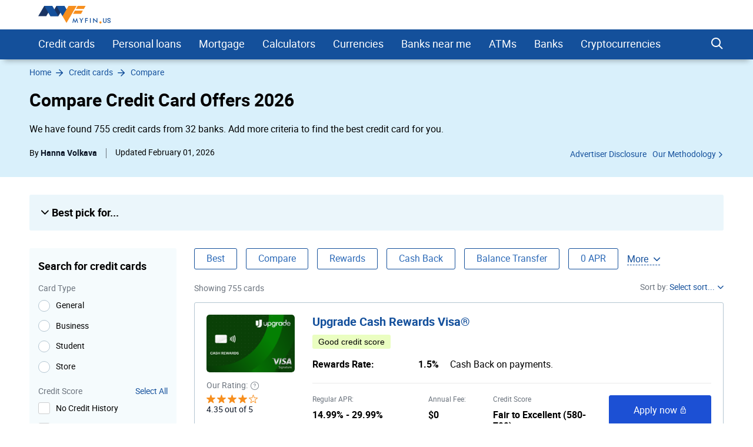

--- FILE ---
content_type: text/html; charset=UTF-8
request_url: https://myfin.us/credit-cards/compare
body_size: 17364
content:
<!DOCTYPE html><html lang="en"><head><meta charset="UTF-8"/><meta name="viewport" content="width=device-width, initial-scale=1"><meta name="lang" content="en"/><meta name="format-detection" content="telephone=no"><meta name="p:domain_verify" content="107824f5745d7913de1a508a7451ebe5"/><title>Compare Credit Cards Offers with Our Comparison Tool: Rates, Cash Back, Annual Fee</title><link rel="icon" href="/img/favicon/favicon.ico" type="image/x-icon"><link rel="apple-touch-icon-precomposed" href="/img/favicon/apple-touch-icon.png"><link rel="apple-touch-icon" sizes="60x60" href="/img/favicon/apple-touch-icon-60x60.png"><link rel="apple-touch-icon" sizes="72x72" href="/img/pwa/72_72_ios.png"><link rel="apple-touch-icon" sizes="76x76" href="/img/favicon/apple-touch-icon-76x76.png"><link rel="apple-touch-icon" sizes="120x120" href="/img/favicon/apple-touch-icon-120x120.png"><link rel="apple-touch-icon" sizes="144x144" href="/img/pwa/144_144_ios.png"><link rel="apple-touch-icon" sizes="152x152" href="/img/favicon/apple-touch-icon-152x152.png"><link rel="apple-touch-icon" sizes="180x180" href="/img/favicon/apple-touch-icon-180x180.png"><link rel="icon" type="image/png" href="/img/favicon/android-chrome-192x192.png" sizes="192x192"><link rel="icon" type="image/png" href="/img/favicon/favicon-96x96.png" sizes="96x96"><link rel="icon" type="image/png" href="/img/favicon/favicon-16x16.png" sizes="16x16"><meta name="msapplication-TileColor" content="#14509c"><meta name="theme-color" content="#14509c"/><meta name="mobile-web-app-capable" content="yes"><meta name="apple-mobile-web-app-capable" content="yes"><meta name="application-name" content="Myfin.us"><meta name="apple-mobile-web-app-title" content="Myfin.us"><meta name="facebook-domain-verification" content="d4xo5wwjt4ivmiyasa5rlm18j5f2te" /><meta name="fo-verify" content="860fae50-5f12-4cca-aea1-48110e77bc36"><meta name="a.validate.02" content="3TCJ0FgbHCFQpx2zWUGARm3jrRPeGgmiiuu8" /><meta name="clckd" content="71930566e2b28c4edf694808d0ca0ca0" /><link rel="preconnect" href="https://rum.u-team.by"><link rel="preload" href="https://myfin.us/fonts/roboto-regular-english-only.woff2"
as="font" crossorigin/><link rel="preload" href="https://myfin.us/fonts/roboto-bold-english-only.woff2"
as="font" crossorigin/><link rel="preload" href="https://myfin.us/fonts/icomoon.woff2?kz91s93iot42s1sx911" as="font"
crossorigin/><style>
@font-face {
font-family: roboto-regular;
font-display: swap;
font-weight: normal;
font-style: normal;
src: url(https://myfin.us/fonts/roboto-regular-english-only.woff2) format("woff2"),
url(https://myfin.us/fonts/roboto-regular-english-only.woff) format("woff"),
url(https://myfin.us/fonts/roboto-regular-english-only.ttf) format("truetype");
}
@font-face {
font-family: roboto-bold;
font-display: swap;
font-weight: normal;
font-style: normal;
src: url(https://myfin.us/fonts/roboto-bold-english-only.woff2) format("woff2"),
url(https://myfin.us/fonts/roboto-bold-english-only.woff) format("woff"),
url(https://myfin.us/fonts/roboto-bold-english-only.ttf) format("truetype");
}
@font-face {
font-family: roboto-light;
font-display: swap;
font-weight: normal;
font-style: normal;
src: url(https://myfin.us/fonts/roboto-light-english-only.woff2) format("woff2"),
url(https://myfin.us/fonts/roboto-light-english-only.woff) format("woff"),
url(https://myfin.us/fonts/roboto-light-english-only.ttf) format("truetype");
}
@font-face {
font-family: 'icomoon';
font-display: swap;
font-weight: normal;
font-style: normal;
src: url('https://myfin.us/fonts/icomoon.woff2?kz91s93iot42s1sx911') format('woff2'),
url('https://myfin.us/fonts/icomoon.woff?kz91s93iot42s1sx911') format('woff'),
url('https://myfin.us/fonts/icomoon.ttf?kz91s93iot42s1sx911') format("truetype");
}
html, body {
font-family: roboto-regular, Helvetica, Arial, sans-serif;
line-height: 1.2;
margin: 0;
padding: 0;
border: 0;
font-size: 100%;
vertical-align: baseline;
height: 100%;
-webkit-tap-highlight-color: rgba(0, 0, 0, 0);
}
[class^="icon-"], [class*=" icon-"] {
/* use !important to prevent issues with browser extensions that change fonts */
font-family: "icomoon" !important;
font-style: normal;
font-weight: normal;
font-variant: normal;
text-transform: none;
line-height: 1;
/* Better Font Rendering =========== */
-webkit-font-smoothing: antialiased;
-moz-osx-font-smoothing: grayscale;
}
</style><meta name="description" content="Compare Top Credit Card Offers and Discover What Credit Card You Should Get in February, 2026. ⭐ Cash Back, Annual Fee, Rates, Balance Transfer Apr — Personalize Your Credit Card Comparison." /><meta property="og:image" content="https://myfin.us/img/og/credit_cards.jpg" /><meta property="og:title" content="Compare Credit Cards Offers with Our Comparison Tool: Rates, Cash Back, Annual Fee" /><meta property="og:description" content="Compare Top Credit Card Offers and Discover What Credit Card You Should Get in February, 2026. ⭐ Cash Back, Annual Fee, Rates, Balance Transfer Apr — Personalize Your Credit Card Comparison." /><meta property="og:url" content="https://myfin.us/credit-cards/compare" /><meta property="og:type" content="website" /><link href="https://myfin.us/credit-cards/compare" rel="canonical"><link href="https://myfin.us/credit-cards/compare?page=2" rel="next"><link href="https://myfin.us/minify/026b6f99abb4bd2526f15a871894a04769fbd933.css" rel="stylesheet"><script type="text/javascript">var GLOBAL_NAME = "PHPSESSID";</script><meta name="csrf-param" content="_csrf"><meta name="csrf-token" content="sVLVsUiLUy12b8tduVroFIJ0gVptvpIT0233hCVVH2rJB4GCeaY-dE4KpQzaG4Ry8SPCDxTox3r-LsTiFSdGGQ=="></head><body><!-- Google Tag Manager --><script>(function(w,d,s,l,i){w[l]=w[l]||[];w[l].push({'gtm.start':
new Date().getTime(),event:'gtm.js'});var f=d.getElementsByTagName(s)[0],
j=d.createElement(s),dl=l!='dataLayer'?'&l='+l:'';j.async=true;j.src=
'https://www.googletagmanager.com/gtm.js?id='+i+dl;f.parentNode.insertBefore(j,f);
})(window,document,'script','dataLayer','GTM-PRH8KRN');</script><!-- End Google Tag Manager --><!-- Matomo --><script>
var _paq = window._paq = window._paq || []
/* tracker methods like "setCustomDimension" should be called before "trackPageView" */
_paq.push(['trackPageView'])
_paq.push(['enableLinkTracking']);
(function () {
var u = 'https://rum.u-team.by/'
_paq.push(['setTrackerUrl', u + 'matomo.php'])
_paq.push(['setSiteId', '11'])
var d = document, g = d.createElement('script'), s = d.getElementsByTagName('script')[0]
g.type = 'text/javascript'
g.async = true
g.src = u + 'matomo.js'
s.parentNode.insertBefore(g, s)
})()
</script><noscript><p><img src="https://rum.u-team.by/matomo.php?idsite=11&amp;rec=1" style="border:0;" alt=""/></p></noscript><!-- End Matomo Code --><script> window.stat_url = 'L3RyYWNraW5nL3N0YXQ=';
window.api_ip_ref = 'L3RyYWNraW5nL2lwaWZ5';
window.user_identity_url = 'L3VzZXItaWRlbnRpdHkvcHVzaA==';
window.user_data_url = 'L3VzZXItaWRlbnRpdHkvcHVzaC1kYXRh';</script><div class="wrapper"><header class="header header--static"><div class="container container--big pt-10 pb-10"><div class="header__inner"><button class="header__logo-back-main_nav" aria-label="back to main menu" data-main_nav-btnback=""
title=""></button><a class="header__logo" href="/"><img src="/img/logo/logo.us.svg"
alt="myfin.us"></a><button class="hamburger hidden-lg hidden-md" aria-label="main menu show btn" data-main_nav-btn=""><span></span><span></span><span></span></button></div></div><div class="main_nav main_nav--static" id="main_nav"><div class="container container--big"><div class="main_nav__inner"><div class="main_nav___logo"><a href="/"><img src="/img/logo/logo-min.svg" alt="myfin.us"></a></div><nav class="main_nav__list-wrapper"><ul class="main_nav__list"><li class="main_nav__item main_nav__item-sub "><a class="main_nav__link" href="/credit-cards">Credit cards</a><div class="main_nav__sub"><div class="main_nav__sub-inner container container--big"><div class="main_nav__sub-cell "><ul class="main_nav__sub-list main_nav__sub-list--column-4 "><li class="main_nav__sub-item "><a class="main_nav__sub-link" href="/credit-cards/compare">Compare</a></li><li class="main_nav__sub-item "><a class="main_nav__sub-link" href="/credit-cards/rewards">Rewards</a></li><li class="main_nav__sub-item "><a class="main_nav__sub-link" href="/credit-cards/cash-back">Cash Back</a></li><li class="main_nav__sub-item "><a class="main_nav__sub-link" href="/credit-cards/balance-transfer">Balance Transfer</a></li><li class="main_nav__sub-item "><a class="main_nav__sub-link" href="/credit-cards/0-apr">0% APR</a></li><li class="main_nav__sub-item "><a class="main_nav__sub-link" href="/credit-cards/no-annual-fee">No Annual Fee</a></li><li class="main_nav__sub-item "><a class="main_nav__sub-link" href="/credit-cards/low-interest">Low Interest</a></li><li class="main_nav__sub-item "><a class="main_nav__sub-link" href="/credit-cards/sign-up-bonus">Sign Up Bonus</a></li><li class="main_nav__sub-item "><a class="main_nav__sub-link" href="/credit-cards/for-bad-credit">For Bad Credit</a></li><li class="main_nav__sub-item "><a class="main_nav__sub-link" href="/credit-cards/uber-and-lyft">Uber and Lyft</a></li><li class="main_nav__sub-item "><a class="main_nav__sub-link" href="/credit-cards/metal">Metal</a></li><li class="main_nav__sub-item "><a class="main_nav__sub-link" href="/credit-cards/american-express">American Express</a></li><li class="main_nav__sub-item "><a class="main_nav__sub-link" href="/credit-cards/graduates">For Graduates</a></li><li class="main_nav__sub-item "><a class="main_nav__sub-link" href="/credit-cards/travel-insurance">Insurance</a></li><li class="main_nav__sub-item "><a class="main_nav__sub-link" href="/credit-cards/secured">Secured</a></li><li class="main_nav__sub-item "><a class="main_nav__sub-link" href="/credit-cards/no-history">No History</a></li><li class="main_nav__sub-item "><a class="main_nav__sub-link" href="/credit-cards/travel">Travel</a></li><li class="main_nav__sub-item "><a class="main_nav__sub-link" href="/credit-cards/airline">Airlines</a></li><li class="main_nav__sub-item "><a class="main_nav__sub-link" href="/credit-cards/small-business">Small Business</a></li><li class="main_nav__sub-item "><a class="main_nav__sub-link" href="/credit-cards/hotel">Hotel</a></li><li class="main_nav__sub-item "><a class="main_nav__sub-link" href="/credit-cards/cool">Cool</a></li><li class="main_nav__sub-item "><a class="main_nav__sub-link" href="/credit-cards/car-rental">Car Rental</a></li><li class="main_nav__sub-item "><a class="main_nav__sub-link" href="/credit-cards/store">Store</a></li><li class="main_nav__sub-item "><a class="main_nav__sub-link" href="/credit-cards/military">Military</a></li></ul></div></div></div></li><li class="main_nav__item main_nav__item-sub "><a class="main_nav__link" href="https://myfin.us/personal-loans">Personal loans</a><div class="main_nav__sub"><div class="main_nav__sub-inner container container--big"><div class="main_nav__sub-cell "><ul class="main_nav__sub-list main_nav__sub-list--column-4 "><li class="main_nav__sub-item "><a class="main_nav__sub-link" href="/personal-loans/bad-credit">Personal Loans for Bad Credit</a></li><li class="main_nav__sub-item "><a class="main_nav__sub-link" href="/personal-loans/debt-consolidation-loan">Debt Consolidation Loans</a></li><li class="main_nav__sub-item "><a class="main_nav__sub-link" href="/personal-loans/installment-for-bad-credit">Installment Loans for Bad Credit</a></li><li class="main_nav__sub-item "><a class="main_nav__sub-link" href="/personal-loans/home-improvement">Home Improvement Loans</a></li><li class="main_nav__sub-item "><a class="main_nav__sub-link" href="/personal-loans/guaranteed-approval">Guaranteed Approval Loans</a></li><li class="main_nav__sub-item "><a class="main_nav__sub-link" href="/personal-loans/same-day">Same Day Personal Loans</a></li><li class="main_nav__sub-item "><a class="main_nav__sub-link" href="/personal-loans/emergency-loan">Emergency Loans</a></li><li class="main_nav__sub-item "><a class="main_nav__sub-link" href="/personal-loans/short-term">Short Term Personal Loans</a></li><li class="main_nav__sub-item "><a class="main_nav__sub-link" href="/personal-loans/low-interest">Low Interest Personal Loans</a></li><li class="main_nav__sub-item "><a class="main_nav__sub-link" href="/personal-loans/small-loan">Small Personal Loans</a></li><li class="main_nav__sub-item "><a class="main_nav__sub-link" href="/personal-loans/bank-loans">Bank Loans</a></li><li class="main_nav__sub-item "><a class="main_nav__sub-link" href="/personal-loans/dental">Dental Loans</a></li><li class="main_nav__sub-item "><a class="main_nav__sub-link" href="/personal-loans/fair-credit">Personal Loans for Fair Credit</a></li><li class="main_nav__sub-item "><a class="main_nav__sub-link" href="/personal-loans/no-credit-check">No Credit Check Loans</a></li><li class="main_nav__sub-item "><a class="main_nav__sub-link" href="/personal-loans/roof-building">Loans for Building a New Roof</a></li><li class="main_nav__sub-item "><a class="main_nav__sub-link" href="/personal-loans/unsecured">Unsecured Personal Loans</a></li><li class="main_nav__sub-item "><a class="main_nav__sub-link" href="/personal-loans/wedding">Personal Loans for Wedding</a></li><li class="main_nav__sub-item "><a class="main_nav__sub-link" href="/personal-loans/best-long-term-loan">Long Term Personal Loans</a></li><li class="main_nav__sub-item "><a class="main_nav__sub-link" href="/personal-loans/refinance">Refinance</a></li><li class="main_nav__sub-item "><a class="main_nav__sub-link" href="/personal-loans/moving">Loans for Moving and Relocation</a></li><li class="main_nav__sub-item "><a class="main_nav__sub-link" href="/personal-loans/kitchen-remodel-loan">Kitchen Remodel Loans</a></li><li class="main_nav__sub-item "><a class="main_nav__sub-link" href="/personal-loans/landscape-project">Loans for Landscaping Projects</a></li><li class="main_nav__sub-item "><a class="main_nav__sub-link" href="/personal-loans/secured">Secured Personal Loans</a></li><li class="main_nav__sub-item "><a class="main_nav__sub-link" href="/student-loans">Student loans</a></li><li class="main_nav__sub-item "><a class="main_nav__sub-link" href="/personal-loans/upgrade">Upgrade</a></li><li class="main_nav__sub-item "><a class="main_nav__sub-link" href="/personal-loans/lightstream">LightStream</a></li><li class="main_nav__sub-item "><a class="main_nav__sub-link" href="/personal-loans/upstart">Upstart</a></li><li class="main_nav__sub-item "><a class="main_nav__sub-link" href="/personal-loans/payoff">Payoff</a></li><li class="main_nav__sub-item "><a class="main_nav__sub-link" href="/personal-loans/rocket-loans">Rocket Loans</a></li><li class="main_nav__sub-item "><a class="main_nav__sub-link" href="/personal-loans/discover-bank">Discover</a></li><li class="main_nav__sub-item "><a class="main_nav__sub-link" href="/personal-loans/lendingclub">LendingClub</a></li><li class="main_nav__sub-item "><a class="main_nav__sub-link" href="/personal-loans/sofi">SoFi</a></li><li class="main_nav__sub-item "><a class="main_nav__sub-link" href="/personal-loans/onemain-financial">OneMain</a></li><li class="main_nav__sub-item "><a class="main_nav__sub-link" href="/personal-loans/prosper">Prosper</a></li><li class="main_nav__sub-item "><a class="main_nav__sub-link" href="/personal-loans/avant">Avant</a></li><li class="main_nav__sub-item "><a class="main_nav__sub-link" href="/personal-loans/marcus-by-goldman-sachs">Marcus by Goldman Sachs</a></li><li class="main_nav__sub-item "><a class="main_nav__sub-link" href="/personal-loans/best-egg">Best Egg</a></li></ul></div></div></div></li><li class="main_nav__item "><a class="main_nav__link" href="/mortgage/rates">Mortgage</a></li><li class="main_nav__item main_nav__item-sub "><a class="main_nav__link" href="javascript:;">Calculators</a><div class="main_nav__sub"><div class="main_nav__sub-inner container container--big"><div class="main_nav__sub-cell main_nav__sub-cell--50 "><ul class="main_nav__sub-list main_nav__sub-list--column-2 "><li class="main_nav__sub-item "><a class="main_nav__sub-link" href="/calculators/credit-card">Credit Card Calculator</a></li><li class="main_nav__sub-item "><a class="main_nav__sub-link" href="/calculators/credit-card-payoff-calculator">Credit Card Payoff Calculator</a></li><li class="main_nav__sub-item "><a class="main_nav__sub-link" href="/calculators/credit-card-utilization-ratio">Credit Card Utilization Calculator</a></li><li class="main_nav__sub-item "><a class="main_nav__sub-link" href="/calculators/credit-card-interest-calculator">Credit Card Interest Calculator</a></li><li class="main_nav__sub-item "><a class="main_nav__sub-link" href="/calculators/personal-loan">Personal Loan Calculator</a></li><li class="main_nav__sub-item "><a class="main_nav__sub-link" href="/calculators/mortgage-payment">Mortgage Payment Calculator</a></li></ul></div></div></div></li><li class="main_nav__item main_nav__item-sub "><a class="main_nav__link" href="https://myfin.us/currency-converter"> Currencies</a><div class="main_nav__sub"><div class="main_nav__sub-inner container container--big"><div class="main_nav__sub-cell main_nav__sub-cell--50 "><ul class="main_nav__sub-list main_nav__sub-list--column-2 "><li class="main_nav__sub-item "><a class="main_nav__sub-link" href="/currency-converter/usd-inr">USD to INR</a></li><li class="main_nav__sub-item "><a class="main_nav__sub-link" href="/currency-converter/usd-eur">USD to EUR</a></li><li class="main_nav__sub-item "><a class="main_nav__sub-link" href="/currency-converter/usd-gbp">USD to GBP</a></li><li class="main_nav__sub-item "><a class="main_nav__sub-link" href="/currency-converter/usd-jpy">USD to JPY</a></li><li class="main_nav__sub-item "><a class="main_nav__sub-link" href="/currency-converter/usd-cad">USD to CAD</a></li><li class="main_nav__sub-item "><a class="main_nav__sub-link" href="/currency-converter/usd-mxn">USD to MXN</a></li><li class="main_nav__sub-item "><a class="main_nav__sub-link" href="/currency-converter/inr-usd">INR to USD</a></li><li class="main_nav__sub-item "><a class="main_nav__sub-link" href="/currency-converter/eur-usd">EUR to USD</a></li><li class="main_nav__sub-item "><a class="main_nav__sub-link" href="/currency-converter/hkd-usd">HKD to USD</a></li><li class="main_nav__sub-item "><a class="main_nav__sub-link" href="/currency-converter/jpy-usd">JPY to USD</a></li><li class="main_nav__sub-item "><a class="main_nav__sub-link" href="/currency-converter/cad-usd">CAD to USD</a></li><li class="main_nav__sub-item "><a class="main_nav__sub-link" href="/currency-converter/mxn-usd">MXN to USD</a></li><li class="main_nav__sub-item "><a class="main_nav__sub-link" href="https://myfin.us/currency-converter/btc-usd">BTC to USD</a></li><li class="main_nav__sub-item "><a class="main_nav__sub-link" href="https://myfin.us/currency-converter/eth-usd">ETH to USD</a></li><li class="main_nav__sub-item "><a class="main_nav__sub-link" href="/currency-converter-widget">Currency converter widget</a></li></ul></div></div></div></li><li class="main_nav__item main_nav__item-sub "><a class="main_nav__link" href="https://myfin.us/bank/near-me">Banks near me</a><div class="main_nav__sub"><div class="main_nav__sub-inner container container--big"><div class="main_nav__sub-cell main_nav__sub-cell--50 "><ul class="main_nav__sub-list main_nav__sub-list--column-2 "><li class="main_nav__sub-item "><a class="main_nav__sub-link" href="/bank/near-me/chase">Chase Bank Near Me</a></li><li class="main_nav__sub-item "><a class="main_nav__sub-link" href="/bank/near-me/bank-of-america">Bank of America Near Me</a></li><li class="main_nav__sub-item "><a class="main_nav__sub-link" href="/bank/near-me/bbt">BB&T Near Me</a></li><li class="main_nav__sub-item "><a class="main_nav__sub-link" href="/bank/near-me/capital-one">Capital One Near Me</a></li><li class="main_nav__sub-item "><a class="main_nav__sub-link" href="/bank/near-me/huntington">Huntington Bank Near Me</a></li><li class="main_nav__sub-item "><a class="main_nav__sub-link" href="/bank/near-me/pnc">PNC Bank Near Me</a></li><li class="main_nav__sub-item "><a class="main_nav__sub-link" href="/bank/near-me/regions">Regions Bank Near Me</a></li><li class="main_nav__sub-item "><a class="main_nav__sub-link" href="/bank/near-me/suntrust">SunTrust Bank Near Me</a></li><li class="main_nav__sub-item "><a class="main_nav__sub-link" href="/bank/near-me/td-bank">TD Bank Near Me</a></li><li class="main_nav__sub-item "><a class="main_nav__sub-link" href="/bank/near-me/us-bank">US Bank Near Me</a></li><li class="main_nav__sub-item "><a class="main_nav__sub-link" href="/bank/near-me/wellsfargo">Wells Fargo Near Me</a></li><li class="main_nav__sub-item "><a class="main_nav__sub-link" href="/bank/near-me/navy-federal">Navy Federal Near Me</a></li></ul></div></div></div></li><li class="main_nav__item main_nav__item-sub "><a class="main_nav__link" href="https://myfin.us/bank/atm-near-me">ATMs</a><div class="main_nav__sub"><div class="main_nav__sub-inner container container--big"><div class="main_nav__sub-cell "><ul class="main_nav__sub-list main_nav__sub-list--column-4 "><li class="main_nav__sub-item "><a class="main_nav__sub-link" href="https://myfin.us/bank/atm-near-me/allpoint">Allpoint ATMs</a></li><li class="main_nav__sub-item "><a class="main_nav__sub-link" href="https://myfin.us/bank/atm-near-me/star">Star ATMs</a></li><li class="main_nav__sub-item "><a class="main_nav__sub-link" href="https://myfin.us/bank/atm-near-me/american-express">American Express ATMs</a></li><li class="main_nav__sub-item "><a class="main_nav__sub-link" href="https://myfin.us/bank/atm-near-me/cardtronics">Cardtronics ATMs</a></li><li class="main_nav__sub-item "><a class="main_nav__sub-link" href="https://myfin.us/bank/atm-near-me/accel">Accel ATMs</a></li><li class="main_nav__sub-item "><a class="main_nav__sub-link" href="https://myfin.us/bank/atm-near-me/co-op">Co-op Solutions ATMs</a></li><li class="main_nav__sub-item "><a class="main_nav__sub-link" href="https://myfin.us/bank/atm-near-me/sutton-bank">Sutton Bank ATMs</a></li><li class="main_nav__sub-item "><a class="main_nav__sub-link" href="https://myfin.us/bank/atm-near-me/sum-atm">SUM ATMs</a></li><li class="main_nav__sub-item "><a class="main_nav__sub-link" href="https://myfin.us/bank/atm-near-me/flagstar-bank">Flagstar Bank ATMs</a></li><li class="main_nav__sub-item "><a class="main_nav__sub-link" href="/bank/atm-near-me/bank-of-america">Bank of America ATMs</a></li><li class="main_nav__sub-item "><a class="main_nav__sub-link" href="https://myfin.us/bank/atm-near-me/wellsfargo">Wells Fargo ATMs</a></li><li class="main_nav__sub-item "><a class="main_nav__sub-link" href="https://myfin.us/bank/atm-near-me/citizens-bank">Citizens Bank ATMs</a></li><li class="main_nav__sub-item "><a class="main_nav__sub-link" href="https://myfin.us/bank/atm-near-me/first-premier-bank">First PREMIER Bank ATMs</a></li><li class="main_nav__sub-item "><a class="main_nav__sub-link" href="https://myfin.us/bank/atm-near-me/fifth-third-bank">Fifth Third Bank ATMs</a></li><li class="main_nav__sub-item "><a class="main_nav__sub-link" href="https://myfin.us/bank/atm-near-me/first-citizens-bank">First Citizens Bank ATMs</a></li><li class="main_nav__sub-item "><a class="main_nav__sub-link" href="https://myfin.us/bank/atm-near-me/prosperity-bank">Prosperity Bank ATMs</a></li><li class="main_nav__sub-item "><a class="main_nav__sub-link" href="/bank/atm-near-me/chase">Chase ATMs</a></li><li class="main_nav__sub-item "><a class="main_nav__sub-link" href="https://myfin.us/bank/atm-near-me/firstbank">FirstBank ATMs</a></li><li class="main_nav__sub-item "><a class="main_nav__sub-link" href="https://myfin.us/bank/atm-near-me/hsbc">HSBC ATMs</a></li><li class="main_nav__sub-item "><a class="main_nav__sub-link" href="https://myfin.us/bank/atm-near-me/umpqua-bank">Umpqua Bank ATMs</a></li><li class="main_nav__sub-item "><a class="main_nav__sub-link" href="https://myfin.us/bank/atm-near-me/pnc">PNC ATMs</a></li><li class="main_nav__sub-item "><a class="main_nav__sub-link" href="https://myfin.us/bank/atm-near-me/suntrust">SunTrust Bank ATMs</a></li><li class="main_nav__sub-item "><a class="main_nav__sub-link" href="https://myfin.us/bank/atm-near-me/united-bank">United Bank ATMs</a></li><li class="main_nav__sub-item "><a class="main_nav__sub-link" href="https://myfin.us/bank/atm-near-me/union-bank">Union Bank ATMs</a></li></ul></div></div></div></li><li class="main_nav__item main_nav__item-sub "><a class="main_nav__link" href="/banks">Banks</a><div class="main_nav__sub"><div class="main_nav__sub-inner container container--big"><div class="main_nav__sub-cell main_nav__sub-cell--50 "><ul class="main_nav__sub-list main_nav__sub-list--column-2 "><li class="main_nav__sub-item "><a class="main_nav__sub-link" href="/bank/chase">Chase Bank</a></li><li class="main_nav__sub-item "><a class="main_nav__sub-link" href="/bank/bank-of-america">Bank of America</a></li><li class="main_nav__sub-item "><a class="main_nav__sub-link" href="/bank/us-bank">US Bank</a></li><li class="main_nav__sub-item "><a class="main_nav__sub-link" href="/bank/regions">Regions Bank</a></li><li class="main_nav__sub-item "><a class="main_nav__sub-link" href="/bank/td-bank">TD Bank</a></li><li class="main_nav__sub-item "><a class="main_nav__sub-link" href="/bank/huntington">Huntington Bank</a></li><li class="main_nav__sub-item "><a class="main_nav__sub-link" href="/bank/bbt">BB&T</a></li><li class="main_nav__sub-item "><a class="main_nav__sub-link" href="/bank/wellsfargo">Wells Fargo</a></li><li class="main_nav__sub-item "><a class="main_nav__sub-link" href="/bank/suntrust">Suntrust</a></li><li class="main_nav__sub-item "><a class="main_nav__sub-link" href="/bank/navy-federal">Navy Federal</a></li><li class="main_nav__sub-item "><a class="main_nav__sub-link" href="/bank/capital-one">Capital One</a></li><li class="main_nav__sub-item "><a class="main_nav__sub-link" href="/bank/pnc">PNC</a></li></ul></div></div></div></li><li class="main_nav__item main_nav__item-sub "><a class="main_nav__link" href="https://myfin.us/cryptocurrencies">Cryptocurrencies</a><div class="main_nav__sub"><div class="main_nav__sub-inner container container--big"><div class="main_nav__sub-cell "><ul class="main_nav__sub-list main_nav__sub-list--column-4 "><li class="main_nav__sub-item "><a class="main_nav__sub-link" href="/cryptocurrencies/bitcoin">Bitcoin</a></li><li class="main_nav__sub-item "><a class="main_nav__sub-link" href="/cryptocurrencies/ethereum">Ethereum</a></li><li class="main_nav__sub-item "><a class="main_nav__sub-link" href="https://myfin.us/cryptocurrencies/tether">Tether</a></li><li class="main_nav__sub-item "><a class="main_nav__sub-link" href="https://myfin.us/cryptocurrencies/ripple">Ripple</a></li><li class="main_nav__sub-item "><a class="main_nav__sub-link" href="https://myfin.us/cryptocurrencies/dogecoin">Dogecoin</a></li><li class="main_nav__sub-item "><a class="main_nav__sub-link" href="https://myfin.us/cryptocurrencies/ethereumclassic">Ethereum Classic</a></li><li class="main_nav__sub-item "><a class="main_nav__sub-link" href="https://myfin.us/cryptocurrencies/zcash">ZCash</a></li><li class="main_nav__sub-item "><a class="main_nav__sub-link" href="https://myfin.us/cryptocurrencies/dotcoin">Dotcoin (Polkadot)</a></li><li class="main_nav__sub-item "><a class="main_nav__sub-link" href="/cryptocurrencies/eos">EOS</a></li><li class="main_nav__sub-item "><a class="main_nav__sub-link" href="https://myfin.us/cryptocurrencies/litecoin">Litecoin</a></li><li class="main_nav__sub-item "><a class="main_nav__sub-link" href="https://myfin.us/cryptocurrencies/digitalcash">DigitalCash</a></li><li class="main_nav__sub-item "><a class="main_nav__sub-link" href="https://myfin.us/cryptocurrencies/neo">NEO</a></li><li class="main_nav__sub-item "><a class="main_nav__sub-link" href="https://myfin.us/cryptocurrencies/stellar">Stellar</a></li><li class="main_nav__sub-item "><a class="main_nav__sub-link" href="https://myfin.us/cryptocurrencies/tronix">Tronix</a></li><li class="main_nav__sub-item "><a class="main_nav__sub-link" href="https://myfin.us/cryptocurrencies/bitcoincash">Bitcoin Cash / BCC</a></li><li class="main_nav__sub-item "><a class="main_nav__sub-link" href="https://myfin.us/cryptocurrencies/monero">Monero</a></li><li class="main_nav__sub-item "><a class="main_nav__sub-link" href="/cryptocurrencies/decentraland">Decentraland</a></li><li class="main_nav__sub-item "><a class="main_nav__sub-link" href="https://myfin.us/cryptocurrencies/enjincoin">Enjin Coin</a></li><li class="main_nav__sub-item "><a class="main_nav__sub-link" href="https://myfin.us/cryptocurrencies/tezos">Tezos</a></li><li class="main_nav__sub-item "><a class="main_nav__sub-link" href="/cryptocurrencies/digibyte">DIgiByte</a></li></ul></div></div></div></li></ul></nav><div class="main_nav__right"><div class="header-search"><button class="header-search__btn js-show-active" aria-label="search show btn"><span class="icon-search header-search__icon"></span></button><div class="header-search__fixed"><div class="container header-search__flex"><form class="header-search__form" action="/site/search"><label for="search">Search</label><input type="text" name="q" id="search"
placeholder="What do you want to find?"
class="header-search__input"></form><div class="close"><span class="close__item close__item--left"></span><span class="close__item close__item--right"></span></div></div></div></div></div></div></div></div></header><main class="content"><div class="best-card-offer" data-best-card-offer="offer"><div class="container container--big"><div class="best-card-offer__container"><div class="best-card-offer__close" data-best-card-offer="close"><i class="icon-close"></i></div><div class="best-card-offer__info"><div class="card-short-description card-short-description--accent-link card-short-description--with-label"><div class="card-short-description__img"><span class="fake-link js_link_blank" onclick="generalAnalytics(&#039;list_top_offer&#039;, &#039;none&#039;, &#039;credit-cards&#039;, &#039;123&#039;, &#039;1&#039;, &#039;&#039;, &#039;&#039;, this);yahooAnalytics(&#039;list_top_offer&#039;, &#039;none&#039;, &#039;credit-cards&#039;, &#039;123&#039;, &#039;1&#039;, &#039;&#039;, &#039;&#039;, this);" data-link="&quot;https:\/\/beemrdwn.com\/clk.aspx?l=33653&amp;c=20080&amp;s1={{session_id}}&quot;"><img class="load_image" src="/img/logo/logo--short.svg" alt="Upgrade Cash Rewards Visa®" data-url-img="/img/upload/credit_cards/cash-rewards-2.png"></span></div><div class="card-short-description__text"><span class="card-short-description__link fake-link js_link_blank" onclick="generalAnalytics(&#039;list_top_offer&#039;, &#039;none&#039;, &#039;credit-cards&#039;, &#039;123&#039;, &#039;1&#039;, &#039;&#039;, &#039;&#039;, this);yahooAnalytics(&#039;list_top_offer&#039;, &#039;none&#039;, &#039;credit-cards&#039;, &#039;123&#039;, &#039;1&#039;, &#039;&#039;, &#039;&#039;, this);" data-link="&quot;https:\/\/beemrdwn.com\/clk.aspx?l=33653&amp;c=20080&amp;s1={{session_id}}&quot;">Upgrade Cash Rewards Visa®</span><span class="card-short-description__label">Limited offer</span><div class="card-short-description__subtitle"></div></div></div></div><div class="best-card-offer__pennon"><span class="pennon fs-12"><i class="pennon_icon icon-fill-star"></i></span><span class="pl-10">Good credit score</span></div><div class="best-card-offer__btn"><span class="btn btn--bright-blue btn--middle btn--full fake-link js_link_blank" onclick="generalAnalytics(&#039;list_top_offer&#039;, &#039;none&#039;, &#039;credit-cards&#039;, &#039;123&#039;, &#039;1&#039;, &#039;&#039;, &#039;&#039;, this);yahooAnalytics(&#039;list_top_offer&#039;, &#039;none&#039;, &#039;credit-cards&#039;, &#039;123&#039;, &#039;1&#039;, &#039;&#039;, &#039;&#039;, this);" data-link="&quot;https:\/\/beemrdwn.com\/clk.aspx?l=33653&amp;c=20080&amp;s1={{session_id}}&quot;">Apply now<i class="icon icon-lock ml-5"></i></span><div class="best-card-offer__subtitle">
On Upgrade‘s website </div></div></div></div></div><div class="bg-blue pb-20"><div class="container container--big"><nav class="breadcrumb-block breadcrumb-block--v2"><ul class="breadcrumb " itemscope="" itemtype="https://schema.org/BreadcrumbList"><li itemprop='itemListElement' itemscope itemtype='https://schema.org/ListItem' class='breadcrumb__item'><a itemprop='item' class='breadcrumb__link' href='/'><span itemprop='name'>Home</span></a><meta itemprop='position' content='1' /></li><li itemprop='itemListElement' itemscope itemtype='https://schema.org/ListItem' class='breadcrumb__item'><a itemprop='item' class='breadcrumb__link' href='/credit-cards'><span itemprop='name'>Credit cards</span></a><meta itemprop='position' content='2' /></li><li itemprop='itemListElement' itemscope itemtype='https://schema.org/ListItem' class='breadcrumb__item'><a itemprop='item' class='breadcrumb__link' href='https://myfin.us/credit-cards/compare'><span itemprop='name'>Compare</span></a><meta itemprop='position' content='3' /></li></ul></nav></div></div><section class="bg-blue section section--indent-bottom "><div class="container container--big"><h1>Compare Credit Card Offers 2026</h1><div class="hiddable-mob-content disabled mb-20" data-hiddable-mob-content="root"><p class="hiddable-mob-content__text" data-hiddable-mob-content="text">
We have found 755 credit cards from 32 banks. Add more criteria to find the best credit card for you. </p><div class="hiddable-mob-content__btn-container"><span class="hiddable-mob-content__btn" data-hiddable-mob-content="btn"></span></div></div><div class="flexable-content-wrapper"><div class="flexable-content-wrapper__item"><div class="publication-signature publication-signature--adaptive"><div class="publication-signature__name">By
<strong><span class="fake-link fake-link--black js_link" data-link="&quot;\/author\/hanna-volkava&quot;">Hanna Volkava</span></strong></div><div class="publication-signature__date">Updated February 01, 2026 </div></div></div><div class="flexable-content-wrapper__item"><a href="/blog/credit-cards/advertiser-disclosure" class="fake-link fs-14 pr-10">
Advertiser Disclosure
</a><a href="/blog/credit-cards/rating-methodology" rel="nofollow" class="fs-14">Our Methodology <i class="icon-arrow-right"></i></a></div></div></div></section><div id="best_pick" data-pjax-container="" data-pjax-push-state data-pjax-timeout="1000"><section class="section"><div class="container container--big"><div class="content-container content-container--rounded bg-lavender pjax-end_off-scroll"><div class="pick-block "><div class="pick-block__title" data-toggle-pickblock-content=""><div class="accent fs-18 best-pick-header">Best pick for...</div></div><div class="pick-block__content"><nav class="grid grid--col-2 grid--row-0 grid--col-gap-50 grid--row-gap-10"><ol itemscope="itemscope" itemtype="https://www.schema.org/SiteNavigationElement"><li class="mb-15" itemprop="name"><a class="fake-link" itemprop="url" data-js='slowly'
href="#card-123">Upgrade Cash Rewards Visa®</a></li><li class="mb-15" itemprop="name"><a class="fake-link" itemprop="url" data-js='slowly'
href="#card-36">FIT™ Platinum Mastercard®</a></li><li class="mb-15" itemprop="name"><a class="fake-link" itemprop="url" data-js='slowly'
href="#card-122">Upgrade Triple Cash Rewards Visa®</a></li><li class="mb-15" itemprop="name"><a class="fake-link" itemprop="url" data-js='slowly'
href="#card-44">Celtic Bank Surge® Platinum Mastercard®</a></li><li class="mb-15" itemprop="name"><a class="fake-link" itemprop="url" data-js='slowly'
href="#card-141">Revvi Card</a></li></ol><ol itemscope="itemscope" itemtype="https://www.schema.org/SiteNavigationElement"><li class="mb-15" itemprop="name"><a class="fake-link" itemprop="url" data-js='slowly'
href="#card-13">First Access Visa® Card</a></li><li class="mb-15" itemprop="name"><a class="fake-link" itemprop="url" data-js='slowly'
href="#card-101">Total Visa® Card</a></li><li class="mb-15" itemprop="name"><a class="fake-link" itemprop="url" data-js='slowly'
href="#card-15">Milestone® Mastercard®</a></li><li class="mb-15" itemprop="name"><a class="fake-link" itemprop="url" data-js='slowly'
href="#card-21">First Progress Platinum Prestige Mastercard® Secured Credit Card</a></li><li class="mb-15" itemprop="name"><a class="fake-link" itemprop="url" data-js='slowly'
href="#card-12">Merrick Bank Secured Credit Card</a></li></ol></nav></div></div></div></div></section></div><div data-best-card-offer="trigger"></div><section class="section section--indent-bottom section--large"><div class="container container--big"><div class="layout layout--with-sidebar-revert"><div class="layout__wrapper"><div class="layout__main"><div class="items-container "><div class="items-container__item"><a href="/credit-cards/best" class="link-tag">
Best </a></div><div class="items-container__item"><a href="/credit-cards/compare" class="link-tag">
Compare </a></div><div class="items-container__item"><a href="/credit-cards/rewards" class="link-tag">
Rewards </a></div><div class="items-container__item"><a href="/credit-cards/cash-back" class="link-tag">
Cash Back </a></div><div class="items-container__item"><a href="/credit-cards/balance-transfer" class="link-tag">
Balance Transfer </a></div><div class="items-container__item"><a href="/credit-cards/0-apr" class="link-tag">
0 APR </a></div><div class="items-container__item"><div data-bad-dropdown="root"><span class="fake-link fake-link--dashed" data-bad-dropdown="btn">More <i class="icon-arrow-down ml-5"></i></span><div class="dropdown-custom dropdown-custom--without-triangle" data-bad-dropdown="list"><ul class="dropdown-custom__list"><li><a href="/credit-cards/no-annual-fee">
No Annual Fee </a></li><li><a href="/credit-cards/low-interest">
Low Interest </a></li><li><a href="/credit-cards/car-rental">
Car rental </a></li><li><a href="/credit-cards/travel">
Travel </a></li><li><a href="/credit-cards/after-bankruptcy">
After bankruptcy </a></li></ul></div></div></div></div><div id="pj_credit_list" data-pjax-container="" data-pjax-push-state data-pjax-timeout="10000"><div id="credit_list" data-total-count="755"><div class="mt-20"><div class="flex flex--wrap flex--jc-spb"><span class="fs-14 mr-10 sublime mt-5">Showing <span data-total-count-show> 755 </span> cards</span><div data-bad-dropdown="root" data-bad-dropdown-mod="autoclose" data-dublicate-text="root"><span class="fs-14 sublime mt-5">Sort by: <span class="fake-link" data-bad-dropdown="btn"><span data-dublicate-text="text-container">Select sort...</span><i class="icon-arrow-down ml-5"></i></span></span><div class="dropdown-custom" data-bad-dropdown="list"><ul class="dropdown-custom__list"><li><span class="pjax-link" rel="nofollow" data-dublicate-text="item" data-sort="rates_intro" data-url="L2NyZWRpdC1jYXJkcy9jb21wYXJlP3NvcnQ9cmF0ZXNfaW50cm8=">Rates - Purchase Intro APR</span></li><li><span class="pjax-link" rel="nofollow" data-dublicate-text="item" data-sort="rates_transfer_intro" data-url="L2NyZWRpdC1jYXJkcy9jb21wYXJlP3NvcnQ9cmF0ZXNfdHJhbnNmZXJfaW50cm8=">Rates - Intro Balance Transfer APR</span></li><li><span class="pjax-link" rel="nofollow" data-dublicate-text="item" data-sort="rates" data-url="L2NyZWRpdC1jYXJkcy9jb21wYXJlP3NvcnQ9cmF0ZXM=">Rates - Purchase APR</span></li><li><span class="pjax-link" rel="nofollow" data-dublicate-text="item" data-sort="rates_transfer" data-url="L2NyZWRpdC1jYXJkcy9jb21wYXJlP3NvcnQ9cmF0ZXNfdHJhbnNmZXI=">Rates - Balance Transfers APR</span></li><li><span class="pjax-link" rel="nofollow" data-dublicate-text="item" data-sort="annual_fee" data-url="L2NyZWRpdC1jYXJkcy9jb21wYXJlP3NvcnQ9YW5udWFsX2ZlZQ==">Annual Fee</span></li></ul></div></div></div></div><div class='cards-alter mt-15' ><div class="cards-alter__body"><div id="card-123" class="cards-alter__item" data-key="123"><article class="card-alter" data-pjax="0"><div class="card-alter__name"><h2><a href="https://myfin.us/credit-cards/none/cash-rewards-2-review" data-pjax="0">Upgrade Cash Rewards Visa®</a></h2><div class="card-alter__labels"><span class="card-alter__label">Good credit score</span></div></div><div class="card-alter__description"><div class="card-alter__description-wrapper"><div class="card-alter__img-container"><div class="card-alter__img"><span class="fake-link js_link_blank" onclick="generalAnalytics(&#039;list_img&#039;, &#039;none&#039;, &#039;credit-cards&#039;, &#039;123&#039;, &#039;1&#039;, &#039;&#039;, &#039;&#039;, this);yahooAnalytics(&#039;list_img&#039;, &#039;none&#039;, &#039;credit-cards&#039;, &#039;123&#039;, &#039;1&#039;, &#039;&#039;, &#039;&#039;, this);" data-link="&quot;https:\/\/beemrdwn.com\/clk.aspx?l=33653&amp;c=20080&amp;s1={{session_id}}&quot;"><img class="load_image" src="/img/logo/logo--short.svg" alt="Upgrade Cash Rewards Visa®" data-url-img="https://myfin.us/img/upload/credit_cards/cash-rewards-2.png"></span></div></div><div class="card-alter__rating"><div class="card-alter__rating-title"><span>Our Rating:</span><i class="icon-question-in-circle ml-5" data-tippy-click=""
data-tippy-content='We assign the rating based on such factors as APR, fees, rewards rates, and other perks. Read <a href="/blog/credit-cards/rating-methodology" data-pjax="0">our methodology</a> to know how we rate credit cards.'></i></div><a href="https://myfin.us/credit-cards/none/cash-rewards-2-review" class="main-black" data-pjax="0"><div class="star-rating star-rating--full fs-15 pr-15"><span class="star-rating__item star-rating__item--fill"></span><span class="star-rating__item star-rating__item--fill"></span><span class="star-rating__item star-rating__item--fill"></span><span class="star-rating__item star-rating__item--fill"></span><span class="star-rating__item "></span></div><span class="card-alter__rating-text">4.35 out of 5</span></a></div></div></div><div class="card-alter__info"><ul class="params-list params-list--table params-list--title-fixed-width "><li class="params-list__item"><div class="params-list__item-title">Rewards Rate:</div><div class="params-list__item-data"><ul class="list"><li><span class="accent fs-16 mr-15">1.5%</span> Cash Back on payments.</li></ul></div></li></ul><div class="card-alter__additional-data"><div><div class="fs-12 mb-10 sublime">Regular APR:</div><div class="fs-16 accent">14.99% - 29.99%</div></div><div><div class="fs-12 mb-10 sublime">Annual Fee:</div><div class="fs-16 accent">$0</div></div><div><div class="fs-12 mb-10 sublime">Credit Score</div><div class="fs-16 accent">Fair to Excellent (580-799)</div></div><div><div class="card-alter__btn"><span class="btn btn--middle btn--bright-blue js_link_blank" onclick="generalAnalytics(&#039;list_list&#039;, &#039;none&#039;, &#039;credit-cards&#039;, &#039;123&#039;, &#039;1&#039;, &#039;&#039;, &#039;&#039;, this);yahooAnalytics(&#039;list_list&#039;, &#039;none&#039;, &#039;credit-cards&#039;, &#039;123&#039;, &#039;1&#039;, &#039;&#039;, &#039;&#039;, this);" data-link="&quot;https:\/\/beemrdwn.com\/clk.aspx?l=33653&amp;c=20080&amp;s1={{session_id}}&quot;">Apply now<i class="icon icon-lock ml-5"></i></span></div></div></div><div class="flex flex--ai-c flex--jc-spb pb-20"><span class="fake-link show-more-btn fs-16 accent mr-10"
data-js="toggle-item"
data-target="#card-123hidden-info"></span><div class="card-alter__text">
On Upgrade‘s website </div></div></div><div class="card-alter__additional-hidden-info" id="card-123hidden-info"><div class="card-alter__additional-hidden-info-close"
data-js="toggle-item"
data-target="#card-123hidden-info"><i class="icon-close"></i></div><div class="card-alter__additional-hidden-info-grid list-mixed list-mixed--no-m"><div class="list-mixed__item list-mixed__item--disabled">
0% Intro APR </div><div class="list-mixed__item list-mixed__item--check">
Cashback </div><div class="list-mixed__item list-mixed__item--check">
Rewards </div><div class="list-mixed__item list-mixed__item--disabled">
Travel </div><div class="list-mixed__item list-mixed__item--disabled">
Student </div><div class="list-mixed__item list-mixed__item--check">
Low interest </div><div class="list-mixed__item list-mixed__item--disabled">
Bonus points </div><div class="list-mixed__item list-mixed__item--disabled">
Free Credit Score </div><div class="list-mixed__item list-mixed__item--check">
No Annual Fee </div><div class="list-mixed__item list-mixed__item--disabled">
No foreign transaction fees </div></div><div class="flex flex--jc-fe mt-20"><a href="https://myfin.us/credit-cards/none/cash-rewards-2-review" data-pjax="0">See all information about card</a></div></div></article></div><div id="card-36" class="cards-alter__item" data-key="36"><article class="card-alter" data-pjax="0"><div class="card-alter__name"><h2><a href="https://myfin.us/credit-cards/the-bank-of-missouri/fit-mastercard-review" data-pjax="0">FIT™ Platinum Mastercard®</a></h2><div class="card-alter__labels"><span class="card-alter__label">Unsecured</span></div></div><div class="card-alter__description"><div class="card-alter__description-wrapper"><div class="card-alter__img-container"><div class="card-alter__img"><span class="fake-link js_link_blank" onclick="generalAnalytics(&#039;list_img&#039;, &#039;the-bank-of-missouri&#039;, &#039;credit-cards&#039;, &#039;36&#039;, &#039;2&#039;, &#039;&#039;, &#039;&#039;, this);yahooAnalytics(&#039;list_img&#039;, &#039;the-bank-of-missouri&#039;, &#039;credit-cards&#039;, &#039;36&#039;, &#039;2&#039;, &#039;&#039;, &#039;&#039;, this);" data-link="&quot;https:\/\/afflat3d2.com\/lnk.asp?o=21972&amp;c=918271&amp;a=545579&amp;k=0D198E8BF4C83EAB403A17083D9C4A6A&amp;l=23021&amp;s1={{session_id}}&quot;"><img class="load_image" src="/img/logo/logo--short.svg" alt="FIT™ Platinum Mastercard® The Bank of Missouri" data-url-img="https://myfin.us/img/upload/credit_cards/fit-mastercard.png"></span></div></div><div class="card-alter__rating"><div class="card-alter__rating-title"><span>Our Rating:</span><i class="icon-question-in-circle ml-5" data-tippy-click=""
data-tippy-content='We assign the rating based on such factors as APR, fees, rewards rates, and other perks. Read <a href="/blog/credit-cards/rating-methodology" data-pjax="0">our methodology</a> to know how we rate credit cards.'></i></div><a href="https://myfin.us/credit-cards/the-bank-of-missouri/fit-mastercard-review" class="main-black" data-pjax="0"><div class="star-rating star-rating--full fs-15 pr-15"><span class="star-rating__item star-rating__item--fill"></span><span class="star-rating__item star-rating__item--fill"></span><span class="star-rating__item star-rating__item--fill"></span><span class="star-rating__item star-rating__item--fill"></span><span class="star-rating__item "></span></div><span class="card-alter__rating-text">3.9 out of 5</span></a></div></div></div><div class="card-alter__info"><div class="card-alter__additional-data"><div><div class="fs-12 mb-10 sublime">Regular APR:</div><div class="fs-16 accent">35.90%</div></div><div><div class="fs-12 mb-10 sublime">Annual Fee:</div><div class="fs-16 accent">See terms</div></div><div><div class="fs-12 mb-10 sublime">Credit Score</div><div class="fs-16 accent">No Credit History to Poor (0-579)</div></div><div><div class="card-alter__btn"><span class="btn btn--middle btn--bright-blue js_link_blank" onclick="generalAnalytics(&#039;list_list&#039;, &#039;the-bank-of-missouri&#039;, &#039;credit-cards&#039;, &#039;36&#039;, &#039;2&#039;, &#039;&#039;, &#039;&#039;, this);yahooAnalytics(&#039;list_list&#039;, &#039;the-bank-of-missouri&#039;, &#039;credit-cards&#039;, &#039;36&#039;, &#039;2&#039;, &#039;&#039;, &#039;&#039;, this);" data-link="&quot;https:\/\/afflat3d2.com\/lnk.asp?o=21972&amp;c=918271&amp;a=545579&amp;k=0D198E8BF4C83EAB403A17083D9C4A6A&amp;l=23021&amp;s1={{session_id}}&quot;">Apply now<i class="icon icon-lock ml-5"></i></span></div></div></div><div class="flex flex--ai-c flex--jc-spb pb-20"><span class="fake-link show-more-btn fs-16 accent mr-10"
data-js="toggle-item"
data-target="#card-36hidden-info"></span><div class="card-alter__text">
On Continental Finance site </div></div></div><div class="card-alter__additional-hidden-info" id="card-36hidden-info"><div class="card-alter__additional-hidden-info-close"
data-js="toggle-item"
data-target="#card-36hidden-info"><i class="icon-close"></i></div><div class="card-alter__additional-hidden-info-grid list-mixed list-mixed--no-m"><div class="list-mixed__item list-mixed__item--disabled">
0% Intro APR </div><div class="list-mixed__item list-mixed__item--disabled">
Cashback </div><div class="list-mixed__item list-mixed__item--disabled">
Rewards </div><div class="list-mixed__item list-mixed__item--disabled">
Travel </div><div class="list-mixed__item list-mixed__item--disabled">
Student </div><div class="list-mixed__item list-mixed__item--disabled">
Low interest </div><div class="list-mixed__item list-mixed__item--disabled">
Bonus points </div><div class="list-mixed__item list-mixed__item--check">
Free Credit Score </div><div class="list-mixed__item list-mixed__item--disabled">
No Annual Fee </div><div class="list-mixed__item list-mixed__item--disabled">
No foreign transaction fees </div></div><div class="flex flex--jc-fe mt-20"><a href="https://myfin.us/credit-cards/the-bank-of-missouri/fit-mastercard-review" data-pjax="0">See all information about card</a></div></div></article></div><div id="card-122" class="cards-alter__item" data-key="122"><article class="card-alter" data-pjax="0"><div class="card-alter__name"><h2><a href="https://myfin.us/credit-cards/none/triple-cash-rewards-visa-review" data-pjax="0">Upgrade Triple Cash Rewards Visa®</a></h2><div class="card-alter__labels"><span class="card-alter__label">Low income</span></div></div><div class="card-alter__description"><div class="card-alter__description-wrapper"><div class="card-alter__img-container"><div class="card-alter__img"><span class="fake-link js_link_blank" onclick="generalAnalytics(&#039;list_img&#039;, &#039;none&#039;, &#039;credit-cards&#039;, &#039;122&#039;, &#039;3&#039;, &#039;&#039;, &#039;&#039;, this);yahooAnalytics(&#039;list_img&#039;, &#039;none&#039;, &#039;credit-cards&#039;, &#039;122&#039;, &#039;3&#039;, &#039;&#039;, &#039;&#039;, this);" data-link="&quot;https:\/\/beemrdwn.com\/clk.aspx?l=35660&amp;c=20080&amp;s1={{session_id}}&quot;"><img class="load_image" src="/img/logo/logo--short.svg" alt="Upgrade Triple Cash Rewards Visa® Upgrade" data-url-img="https://myfin.us/img/upload/credit_cards/triple-cash-rewards-visa.png"></span></div></div><div class="card-alter__rating"><div class="card-alter__rating-title"><span>Our Rating:</span><i class="icon-question-in-circle ml-5" data-tippy-click=""
data-tippy-content='We assign the rating based on such factors as APR, fees, rewards rates, and other perks. Read <a href="/blog/credit-cards/rating-methodology" data-pjax="0">our methodology</a> to know how we rate credit cards.'></i></div><a href="https://myfin.us/credit-cards/none/triple-cash-rewards-visa-review" class="main-black" data-pjax="0"><div class="star-rating star-rating--full fs-15 pr-15"><span class="star-rating__item star-rating__item--fill"></span><span class="star-rating__item star-rating__item--fill"></span><span class="star-rating__item star-rating__item--fill"></span><span class="star-rating__item star-rating__item--fill"></span><span class="star-rating__item star-rating__item--fill"></span></div><span class="card-alter__rating-text">4.53 out of 5</span></a></div></div></div><div class="card-alter__info"><ul class="params-list params-list--table params-list--title-fixed-width "><li class="params-list__item"><div class="params-list__item-title">Rewards Rate:</div><div class="params-list__item-data"><ul class="list"><li><span class="accent fs-16 mr-15">3%</span> Cash Back on Home, Auto and Health categories.</li><li><span class="accent fs-16 mr-15">1%</span> Cash Back on everything else.</li></ul></div></li></ul><div class="card-alter__additional-data"><div><div class="fs-12 mb-10 sublime">Regular APR:</div><div class="fs-16 accent">14.99% - 29.99%</div></div><div><div class="fs-12 mb-10 sublime">Annual Fee:</div><div class="fs-16 accent">$0</div></div><div><div class="fs-12 mb-10 sublime">Credit Score</div><div class="fs-16 accent">Good to Excellent (670-799)</div></div><div><div class="card-alter__btn"><span class="btn btn--middle btn--bright-blue js_link_blank" onclick="generalAnalytics(&#039;list_list&#039;, &#039;none&#039;, &#039;credit-cards&#039;, &#039;122&#039;, &#039;3&#039;, &#039;&#039;, &#039;&#039;, this);yahooAnalytics(&#039;list_list&#039;, &#039;none&#039;, &#039;credit-cards&#039;, &#039;122&#039;, &#039;3&#039;, &#039;&#039;, &#039;&#039;, this);" data-link="&quot;https:\/\/beemrdwn.com\/clk.aspx?l=35660&amp;c=20080&amp;s1={{session_id}}&quot;">Apply now<i class="icon icon-lock ml-5"></i></span></div></div></div><div class="flex flex--ai-c flex--jc-spb pb-20"><span class="fake-link show-more-btn fs-16 accent mr-10"
data-js="toggle-item"
data-target="#card-122hidden-info"></span><div class="card-alter__text">
On Upgrade‘s website </div></div></div><div class="card-alter__additional-hidden-info" id="card-122hidden-info"><div class="card-alter__additional-hidden-info-close"
data-js="toggle-item"
data-target="#card-122hidden-info"><i class="icon-close"></i></div><div class="card-alter__additional-hidden-info-grid list-mixed list-mixed--no-m"><div class="list-mixed__item list-mixed__item--disabled">
0% Intro APR </div><div class="list-mixed__item list-mixed__item--check">
Cashback </div><div class="list-mixed__item list-mixed__item--check">
Rewards </div><div class="list-mixed__item list-mixed__item--disabled">
Travel </div><div class="list-mixed__item list-mixed__item--disabled">
Student </div><div class="list-mixed__item list-mixed__item--check">
Low interest </div><div class="list-mixed__item list-mixed__item--disabled">
Bonus points </div><div class="list-mixed__item list-mixed__item--disabled">
Free Credit Score </div><div class="list-mixed__item list-mixed__item--check">
No Annual Fee </div><div class="list-mixed__item list-mixed__item--disabled">
No foreign transaction fees </div></div><div class="flex flex--jc-fe mt-20"><a href="https://myfin.us/credit-cards/none/triple-cash-rewards-visa-review" data-pjax="0">See all information about card</a></div></div></article></div><div id="card-44" class="cards-alter__item" data-key="44"><article class="card-alter" data-pjax="0"><div class="card-alter__name"><h2><a href="https://myfin.us/credit-cards/celtic-bank/surge-mastercard-review" data-pjax="0">Celtic Bank Surge® Platinum Mastercard®</a></h2><div class="card-alter__labels"><span class="card-alter__label">Walmart purchases</span></div></div><div class="card-alter__description"><div class="card-alter__description-wrapper"><div class="card-alter__img-container"><div class="card-alter__img"><span class="fake-link js_link_blank" onclick="generalAnalytics(&#039;list_img&#039;, &#039;celtic-bank&#039;, &#039;credit-cards&#039;, &#039;44&#039;, &#039;4&#039;, &#039;&#039;, &#039;&#039;, this);yahooAnalytics(&#039;list_img&#039;, &#039;celtic-bank&#039;, &#039;credit-cards&#039;, &#039;44&#039;, &#039;4&#039;, &#039;&#039;, &#039;&#039;, this);" data-link="&quot;https:\/\/beemrdwn.com\/clk.aspx?l=32947&amp;c=20080&amp;s1={{session_id}}&quot;"><img class="load_image" src="/img/logo/logo--short.svg" alt="Celtic Bank Surge® Platinum Mastercard®" data-url-img="https://myfin.us/img/upload/credit_cards/surge-mastercard.png"></span></div></div><div class="card-alter__rating"><div class="card-alter__rating-title"><span>Our Rating:</span><i class="icon-question-in-circle ml-5" data-tippy-click=""
data-tippy-content='We assign the rating based on such factors as APR, fees, rewards rates, and other perks. Read <a href="/blog/credit-cards/rating-methodology" data-pjax="0">our methodology</a> to know how we rate credit cards.'></i></div><a href="https://myfin.us/credit-cards/celtic-bank/surge-mastercard-review" class="main-black" data-pjax="0"><div class="star-rating star-rating--full fs-15 pr-15"><span class="star-rating__item star-rating__item--fill"></span><span class="star-rating__item star-rating__item--fill"></span><span class="star-rating__item star-rating__item--fill"></span><span class="star-rating__item "></span><span class="star-rating__item "></span></div><span class="card-alter__rating-text">3.2 out of 5</span></a></div></div></div><div class="card-alter__info"><div class="card-alter__additional-data"><div><div class="fs-12 mb-10 sublime">Regular APR:</div><div class="fs-16 accent">35.90%</div></div><div><div class="fs-12 mb-10 sublime">Annual Fee:</div><div class="fs-16 accent">$75 - $125</div></div><div><div class="fs-12 mb-10 sublime">Credit Score</div><div class="fs-16 accent">No Credit History to Poor (0-579)</div></div><div><div class="card-alter__btn"><span class="btn btn--middle btn--bright-blue js_link_blank" onclick="generalAnalytics(&#039;list_list&#039;, &#039;celtic-bank&#039;, &#039;credit-cards&#039;, &#039;44&#039;, &#039;4&#039;, &#039;&#039;, &#039;&#039;, this);yahooAnalytics(&#039;list_list&#039;, &#039;celtic-bank&#039;, &#039;credit-cards&#039;, &#039;44&#039;, &#039;4&#039;, &#039;&#039;, &#039;&#039;, this);" data-link="&quot;https:\/\/beemrdwn.com\/clk.aspx?l=32947&amp;c=20080&amp;s1={{session_id}}&quot;">Apply now<i class="icon icon-lock ml-5"></i></span></div></div></div><div class="flex flex--ai-c flex--jc-spb pb-20"><span class="fake-link show-more-btn fs-16 accent mr-10"
data-js="toggle-item"
data-target="#card-44hidden-info"></span><div class="card-alter__text">
On Celtic Bank‘s site </div></div></div><div class="card-alter__additional-hidden-info" id="card-44hidden-info"><div class="card-alter__additional-hidden-info-close"
data-js="toggle-item"
data-target="#card-44hidden-info"><i class="icon-close"></i></div><div class="card-alter__additional-hidden-info-grid list-mixed list-mixed--no-m"><div class="list-mixed__item list-mixed__item--disabled">
0% Intro APR </div><div class="list-mixed__item list-mixed__item--disabled">
Cashback </div><div class="list-mixed__item list-mixed__item--disabled">
Rewards </div><div class="list-mixed__item list-mixed__item--disabled">
Travel </div><div class="list-mixed__item list-mixed__item--disabled">
Student </div><div class="list-mixed__item list-mixed__item--disabled">
Low interest </div><div class="list-mixed__item list-mixed__item--disabled">
Bonus points </div><div class="list-mixed__item list-mixed__item--check">
Free Credit Score </div><div class="list-mixed__item list-mixed__item--disabled">
No Annual Fee </div><div class="list-mixed__item list-mixed__item--disabled">
No foreign transaction fees </div></div><div class="flex flex--jc-fe mt-20"><a href="https://myfin.us/credit-cards/celtic-bank/surge-mastercard-review" data-pjax="0">See all information about card</a></div></div></article></div><div id="card-141" class="cards-alter__item" data-key="141"><article class="card-alter" data-pjax="0"><div class="card-alter__name"><h2><a href="https://myfin.us/credit-cards/mrv-banks/revvi-review" data-pjax="0">Revvi Card</a></h2><div class="card-alter__labels"></div></div><div class="card-alter__description"><div class="card-alter__description-wrapper"><div class="card-alter__img-container"><div class="card-alter__img"><span class="fake-link js_link_blank" onclick="generalAnalytics(&#039;list_img&#039;, &#039;mrv-banks&#039;, &#039;credit-cards&#039;, &#039;141&#039;, &#039;5&#039;, &#039;&#039;, &#039;&#039;, this);yahooAnalytics(&#039;list_img&#039;, &#039;mrv-banks&#039;, &#039;credit-cards&#039;, &#039;141&#039;, &#039;5&#039;, &#039;&#039;, &#039;&#039;, this);" data-link="&quot;https:\/\/beemrdwn.com\/clk.aspx?l=35937&amp;c=20080&amp;s1={{session_id}}&quot;"><img class="load_image" src="/img/logo/logo--short.svg" alt="Revvi Card MRV Banks" data-url-img="https://myfin.us/img/upload/credit_cards/revvi.png"></span></div></div><div class="card-alter__rating"><div class="card-alter__rating-title"><span>Our Rating:</span><i class="icon-question-in-circle ml-5" data-tippy-click=""
data-tippy-content='We assign the rating based on such factors as APR, fees, rewards rates, and other perks. Read <a href="/blog/credit-cards/rating-methodology" data-pjax="0">our methodology</a> to know how we rate credit cards.'></i></div><a href="https://myfin.us/credit-cards/mrv-banks/revvi-review" class="main-black" data-pjax="0"><div class="star-rating star-rating--full fs-15 pr-15"><span class="star-rating__item star-rating__item--fill"></span><span class="star-rating__item star-rating__item--fill"></span><span class="star-rating__item star-rating__item--fill"></span><span class="star-rating__item star-rating__item--fill"></span><span class="star-rating__item "></span></div><span class="card-alter__rating-text">4.1 out of 5</span></a></div></div></div><div class="card-alter__info"><ul class="params-list params-list--table params-list--title-fixed-width "><li class="params-list__item"><div class="params-list__item-title">Rewards Rate:</div><div class="params-list__item-data"><ul class="list"><li><span class="accent fs-16 mr-15">1%</span> Cash Back rewards^^ on payments made to your Revvi Credit Card.</li></ul></div></li></ul><div class="card-alter__additional-data"><div><div class="fs-12 mb-10 sublime">Regular APR:</div><div class="fs-16 accent">35.99%</div></div><div><div class="fs-12 mb-10 sublime">Annual Fee:</div><div class="fs-16 accent">$48</div></div><div><div class="fs-12 mb-10 sublime">Credit Score</div><div class="fs-16 accent">Rebuilding Credit to Fair (0-669)</div></div><div><div class="card-alter__btn"><span class="btn btn--middle btn--bright-blue js_link_blank" onclick="generalAnalytics(&#039;list_list&#039;, &#039;mrv-banks&#039;, &#039;credit-cards&#039;, &#039;141&#039;, &#039;5&#039;, &#039;&#039;, &#039;&#039;, this);yahooAnalytics(&#039;list_list&#039;, &#039;mrv-banks&#039;, &#039;credit-cards&#039;, &#039;141&#039;, &#039;5&#039;, &#039;&#039;, &#039;&#039;, this);" data-link="&quot;https:\/\/beemrdwn.com\/clk.aspx?l=35937&amp;c=20080&amp;s1={{session_id}}&quot;">Apply now<i class="icon icon-lock ml-5"></i></span></div></div></div><div class="flex flex--ai-c flex--jc-spb pb-20"><span class="fake-link show-more-btn fs-16 accent mr-10"
data-js="toggle-item"
data-target="#card-141hidden-info"></span><div class="card-alter__text">
On the Revvi secure website </div></div></div><div class="card-alter__additional-hidden-info" id="card-141hidden-info"><div class="card-alter__additional-hidden-info-close"
data-js="toggle-item"
data-target="#card-141hidden-info"><i class="icon-close"></i></div><div class="card-alter__additional-hidden-info-grid list-mixed list-mixed--no-m"><div class="list-mixed__item list-mixed__item--disabled">
0% Intro APR </div><div class="list-mixed__item list-mixed__item--check">
Cashback </div><div class="list-mixed__item list-mixed__item--check">
Rewards </div><div class="list-mixed__item list-mixed__item--disabled">
Travel </div><div class="list-mixed__item list-mixed__item--disabled">
Student </div><div class="list-mixed__item list-mixed__item--disabled">
Low interest </div><div class="list-mixed__item list-mixed__item--disabled">
Bonus points </div><div class="list-mixed__item list-mixed__item--check">
Free Credit Score </div><div class="list-mixed__item list-mixed__item--disabled">
No Annual Fee </div><div class="list-mixed__item list-mixed__item--disabled">
No foreign transaction fees </div></div><div class="flex flex--jc-fe mt-20"><a href="https://myfin.us/credit-cards/mrv-banks/revvi-review" data-pjax="0">See all information about card</a></div></div></article></div><div id="card-13" class="cards-alter__item" data-key="13"><article class="card-alter" data-pjax="0"><div class="card-alter__name"><h2><a href="https://myfin.us/credit-cards/the-bank-of-missouri/first-access-visa-review" data-pjax="0">First Access Visa® Card</a></h2><div class="card-alter__labels"><span class="card-alter__label">Low income</span></div></div><div class="card-alter__description"><div class="card-alter__description-wrapper"><div class="card-alter__img-container"><div class="card-alter__img"><span class="fake-link js_link_blank" onclick="generalAnalytics(&#039;list_img&#039;, &#039;the-bank-of-missouri&#039;, &#039;credit-cards&#039;, &#039;13&#039;, &#039;6&#039;, &#039;&#039;, &#039;&#039;, this);yahooAnalytics(&#039;list_img&#039;, &#039;the-bank-of-missouri&#039;, &#039;credit-cards&#039;, &#039;13&#039;, &#039;6&#039;, &#039;&#039;, &#039;&#039;, this);" data-link="&quot;https:\/\/beemrdwn.com\/clk.aspx?l=27105&amp;c=20080&amp;s1={{session_id}}&quot;"><img class="load_image" src="/img/logo/logo--short.svg" alt="First Access Visa® The Bank of Missouri" data-url-img="https://myfin.us/img/upload/credit_cards/first-access-visa.png"></span></div></div><div class="card-alter__rating"><div class="card-alter__rating-title"><span>Our Rating:</span><i class="icon-question-in-circle ml-5" data-tippy-click=""
data-tippy-content='We assign the rating based on such factors as APR, fees, rewards rates, and other perks. Read <a href="/blog/credit-cards/rating-methodology" data-pjax="0">our methodology</a> to know how we rate credit cards.'></i></div><a href="https://myfin.us/credit-cards/the-bank-of-missouri/first-access-visa-review" class="main-black" data-pjax="0"><div class="star-rating star-rating--full fs-15 pr-15"><span class="star-rating__item star-rating__item--fill"></span><span class="star-rating__item star-rating__item--fill"></span><span class="star-rating__item star-rating__item--fill"></span><span class="star-rating__item star-rating__item--fill"></span><span class="star-rating__item "></span></div><span class="card-alter__rating-text">4.2 out of 5</span></a></div></div></div><div class="card-alter__info"><ul class="params-list params-list--table params-list--title-fixed-width "><li class="params-list__item"><div class="params-list__item-title">Rewards Rate:</div><div class="params-list__item-data"><ul class="list"><li><span class="accent fs-16 mr-15">1%</span> Earn 1% cash back rewards on payments made to your First Access Credit Card.</li></ul></div></li></ul><div class="card-alter__additional-data"><div><div class="fs-12 mb-10 sublime">Regular APR:</div><div class="fs-16 accent">35.99%</div></div><div><div class="fs-12 mb-10 sublime">Annual Fee:</div><div class="fs-16 accent">$75.00 for the 1st year, $48.00 after</div></div><div><div class="fs-12 mb-10 sublime">Credit Score</div><div class="fs-16 accent">No Credit History to Fair (0-669)</div></div><div><div class="card-alter__btn"><span class="btn btn--middle btn--bright-blue js_link_blank" onclick="generalAnalytics(&#039;list_list&#039;, &#039;the-bank-of-missouri&#039;, &#039;credit-cards&#039;, &#039;13&#039;, &#039;6&#039;, &#039;&#039;, &#039;&#039;, this);yahooAnalytics(&#039;list_list&#039;, &#039;the-bank-of-missouri&#039;, &#039;credit-cards&#039;, &#039;13&#039;, &#039;6&#039;, &#039;&#039;, &#039;&#039;, this);" data-link="&quot;https:\/\/beemrdwn.com\/clk.aspx?l=27105&amp;c=20080&amp;s1={{session_id}}&quot;">Apply now<i class="icon icon-lock ml-5"></i></span></div></div></div><div class="flex flex--ai-c flex--jc-spb pb-20"><span class="fake-link show-more-btn fs-16 accent mr-10"
data-js="toggle-item"
data-target="#card-13hidden-info"></span><div class="card-alter__text">
On the First Access Visa® Card secure website </div></div></div><div class="card-alter__additional-hidden-info" id="card-13hidden-info"><div class="card-alter__additional-hidden-info-close"
data-js="toggle-item"
data-target="#card-13hidden-info"><i class="icon-close"></i></div><div class="card-alter__additional-hidden-info-grid list-mixed list-mixed--no-m"><div class="list-mixed__item list-mixed__item--disabled">
0% Intro APR </div><div class="list-mixed__item list-mixed__item--check">
Cashback </div><div class="list-mixed__item list-mixed__item--check">
Rewards </div><div class="list-mixed__item list-mixed__item--disabled">
Travel </div><div class="list-mixed__item list-mixed__item--disabled">
Student </div><div class="list-mixed__item list-mixed__item--disabled">
Low interest </div><div class="list-mixed__item list-mixed__item--disabled">
Bonus points </div><div class="list-mixed__item list-mixed__item--disabled">
Free Credit Score </div><div class="list-mixed__item list-mixed__item--disabled">
No Annual Fee </div><div class="list-mixed__item list-mixed__item--disabled">
No foreign transaction fees </div></div><div class="flex flex--jc-fe mt-20"><a href="https://myfin.us/credit-cards/the-bank-of-missouri/first-access-visa-review" data-pjax="0">See all information about card</a></div></div></article></div><div id="card-101" class="cards-alter__item" data-key="101"><article class="card-alter" data-pjax="0"><div class="card-alter__name"><h2><a href="https://myfin.us/credit-cards/the-bank-of-missouri/total-visa-review" data-pjax="0">Total Visa® Card</a></h2><div class="card-alter__labels"></div></div><div class="card-alter__description"><div class="card-alter__description-wrapper"><div class="card-alter__img-container"><div class="card-alter__img"><span class="fake-link js_link_blank" onclick="generalAnalytics(&#039;list_img&#039;, &#039;the-bank-of-missouri&#039;, &#039;credit-cards&#039;, &#039;101&#039;, &#039;7&#039;, &#039;&#039;, &#039;&#039;, this);yahooAnalytics(&#039;list_img&#039;, &#039;the-bank-of-missouri&#039;, &#039;credit-cards&#039;, &#039;101&#039;, &#039;7&#039;, &#039;&#039;, &#039;&#039;, this);" data-link="&quot;https:\/\/beemrdwn.com\/clk.aspx?l=29267&amp;c=20080&amp;s1={{session_id}}&quot;"><img class="load_image" src="/img/logo/logo--short.svg" alt="Total Visa® Card The Bank of Missouri" data-url-img="https://myfin.us/img/upload/credit_cards/total-visa.png"></span></div></div><div class="card-alter__rating"><div class="card-alter__rating-title"><span>Our Rating:</span><i class="icon-question-in-circle ml-5" data-tippy-click=""
data-tippy-content='We assign the rating based on such factors as APR, fees, rewards rates, and other perks. Read <a href="/blog/credit-cards/rating-methodology" data-pjax="0">our methodology</a> to know how we rate credit cards.'></i></div><a href="https://myfin.us/credit-cards/the-bank-of-missouri/total-visa-review" class="main-black" data-pjax="0"><div class="star-rating star-rating--full fs-15 pr-15"><span class="star-rating__item star-rating__item--fill"></span><span class="star-rating__item star-rating__item--fill"></span><span class="star-rating__item star-rating__item--fill"></span><span class="star-rating__item "></span><span class="star-rating__item "></span></div><span class="card-alter__rating-text">3.32 out of 5</span></a></div></div></div><div class="card-alter__info"><ul class="params-list params-list--table params-list--title-fixed-width "><li class="params-list__item"><div class="params-list__item-title">Rewards Rate:</div><div class="params-list__item-data"><ul class="list"><li><span class="accent fs-16 mr-15">1%</span> Cash Back on all purchases.</li></ul></div></li></ul><div class="card-alter__additional-data"><div><div class="fs-12 mb-10 sublime">Regular APR:</div><div class="fs-16 accent">35.99%</div></div><div><div class="fs-12 mb-10 sublime">Annual Fee:</div><div class="fs-16 accent">$75.00 for the 1st year, $48.00 after</div></div><div><div class="fs-12 mb-10 sublime">Credit Score</div><div class="fs-16 accent">Rebuilding Credit to Fair (0-669)</div></div><div><div class="card-alter__btn"><span class="btn btn--middle btn--bright-blue js_link_blank" onclick="generalAnalytics(&#039;list_list&#039;, &#039;the-bank-of-missouri&#039;, &#039;credit-cards&#039;, &#039;101&#039;, &#039;7&#039;, &#039;&#039;, &#039;&#039;, this);yahooAnalytics(&#039;list_list&#039;, &#039;the-bank-of-missouri&#039;, &#039;credit-cards&#039;, &#039;101&#039;, &#039;7&#039;, &#039;&#039;, &#039;&#039;, this);" data-link="&quot;https:\/\/beemrdwn.com\/clk.aspx?l=29267&amp;c=20080&amp;s1={{session_id}}&quot;">Apply now<i class="icon icon-lock ml-5"></i></span></div></div></div><div class="flex flex--ai-c flex--jc-spb pb-20"><span class="fake-link show-more-btn fs-16 accent mr-10"
data-js="toggle-item"
data-target="#card-101hidden-info"></span><div class="card-alter__text">
On the Total Visa® Card secure website </div></div></div><div class="card-alter__additional-hidden-info" id="card-101hidden-info"><div class="card-alter__additional-hidden-info-close"
data-js="toggle-item"
data-target="#card-101hidden-info"><i class="icon-close"></i></div><div class="card-alter__additional-hidden-info-grid list-mixed list-mixed--no-m"><div class="list-mixed__item list-mixed__item--disabled">
0% Intro APR </div><div class="list-mixed__item list-mixed__item--check">
Cashback </div><div class="list-mixed__item list-mixed__item--check">
Rewards </div><div class="list-mixed__item list-mixed__item--disabled">
Travel </div><div class="list-mixed__item list-mixed__item--disabled">
Student </div><div class="list-mixed__item list-mixed__item--disabled">
Low interest </div><div class="list-mixed__item list-mixed__item--disabled">
Bonus points </div><div class="list-mixed__item list-mixed__item--check">
Free Credit Score </div><div class="list-mixed__item list-mixed__item--disabled">
No Annual Fee </div><div class="list-mixed__item list-mixed__item--disabled">
No foreign transaction fees </div></div><div class="flex flex--jc-fe mt-20"><a href="https://myfin.us/credit-cards/the-bank-of-missouri/total-visa-review" data-pjax="0">See all information about card</a></div></div></article></div><div id="card-15" class="cards-alter__item" data-key="15"><article class="card-alter" data-pjax="0"><div class="card-alter__name"><h2><a href="https://myfin.us/credit-cards/none/milestone-mastercard-review" data-pjax="0">Milestone® Mastercard®</a></h2><div class="card-alter__labels"><span class="card-alter__label">Unsecured</span></div></div><div class="card-alter__description"><div class="card-alter__description-wrapper"><div class="card-alter__img-container"><div class="card-alter__img"><span class="fake-link js_link_blank" onclick="generalAnalytics(&#039;list_img&#039;, &#039;none&#039;, &#039;credit-cards&#039;, &#039;15&#039;, &#039;8&#039;, &#039;&#039;, &#039;&#039;, this);yahooAnalytics(&#039;list_img&#039;, &#039;none&#039;, &#039;credit-cards&#039;, &#039;15&#039;, &#039;8&#039;, &#039;&#039;, &#039;&#039;, this);" data-link="&quot;https:\/\/beemrdwn.com\/clk.aspx?l=38495&amp;c=20080&amp;s1={{session_id}}&quot;"><img class="load_image" src="/img/logo/logo--short.svg" alt="Milestone® Mastercard®" data-url-img="https://myfin.us/img/upload/credit_cards/milestone-mastercard.png"></span></div></div><div class="card-alter__rating"><div class="card-alter__rating-title"><span>Our Rating:</span><i class="icon-question-in-circle ml-5" data-tippy-click=""
data-tippy-content='We assign the rating based on such factors as APR, fees, rewards rates, and other perks. Read <a href="/blog/credit-cards/rating-methodology" data-pjax="0">our methodology</a> to know how we rate credit cards.'></i></div><a href="https://myfin.us/credit-cards/none/milestone-mastercard-review" class="main-black" data-pjax="0"><div class="star-rating star-rating--full fs-15 pr-15"><span class="star-rating__item star-rating__item--fill"></span><span class="star-rating__item star-rating__item--fill"></span><span class="star-rating__item star-rating__item--fill"></span><span class="star-rating__item star-rating__item--fill"></span><span class="star-rating__item "></span></div><span class="card-alter__rating-text">3.5 out of 5</span></a></div></div></div><div class="card-alter__info"><div class="card-alter__additional-data"><div><div class="fs-12 mb-10 sublime">Regular APR:</div><div class="fs-16 accent">35.9%</div></div><div><div class="fs-12 mb-10 sublime">Annual Fee:</div><div class="fs-16 accent">$49</div></div><div><div class="fs-12 mb-10 sublime">Credit Score</div><div class="fs-16 accent">Poor to Good (300-739)</div></div><div><div class="card-alter__btn"><span class="btn btn--middle btn--bright-blue js_link_blank" onclick="generalAnalytics(&#039;list_list&#039;, &#039;none&#039;, &#039;credit-cards&#039;, &#039;15&#039;, &#039;8&#039;, &#039;&#039;, &#039;&#039;, this);yahooAnalytics(&#039;list_list&#039;, &#039;none&#039;, &#039;credit-cards&#039;, &#039;15&#039;, &#039;8&#039;, &#039;&#039;, &#039;&#039;, this);" data-link="&quot;https:\/\/beemrdwn.com\/clk.aspx?l=38495&amp;c=20080&amp;s1={{session_id}}&quot;">Apply now<i class="icon icon-lock ml-5"></i></span></div></div></div><div class="flex flex--ai-c flex--jc-spb pb-20"><span class="fake-link show-more-btn fs-16 accent mr-10"
data-js="toggle-item"
data-target="#card-15hidden-info"></span><div class="card-alter__text">
On Milestone Mastercard® website </div></div></div><div class="card-alter__additional-hidden-info" id="card-15hidden-info"><div class="card-alter__additional-hidden-info-close"
data-js="toggle-item"
data-target="#card-15hidden-info"><i class="icon-close"></i></div><div class="card-alter__additional-hidden-info-grid list-mixed list-mixed--no-m"><div class="list-mixed__item list-mixed__item--disabled">
0% Intro APR </div><div class="list-mixed__item list-mixed__item--disabled">
Cashback </div><div class="list-mixed__item list-mixed__item--disabled">
Rewards </div><div class="list-mixed__item list-mixed__item--disabled">
Travel </div><div class="list-mixed__item list-mixed__item--disabled">
Student </div><div class="list-mixed__item list-mixed__item--disabled">
Low interest </div><div class="list-mixed__item list-mixed__item--disabled">
Bonus points </div><div class="list-mixed__item list-mixed__item--check">
Free Credit Score </div><div class="list-mixed__item list-mixed__item--disabled">
No Annual Fee </div><div class="list-mixed__item list-mixed__item--disabled">
No foreign transaction fees </div></div><div class="flex flex--jc-fe mt-20"><a href="https://myfin.us/credit-cards/none/milestone-mastercard-review" data-pjax="0">See all information about card</a></div></div></article></div><div id="card-21" class="cards-alter__item" data-key="21"><article class="card-alter" data-pjax="0"><div class="card-alter__name"><h2><a href="https://myfin.us/credit-cards/synovus-bank/first-progress-platinum-prestige-mastercard-secured-review" data-pjax="0">First Progress Platinum Prestige Mastercard® Secured Credit Card</a></h2><div class="card-alter__labels"></div></div><div class="card-alter__description"><div class="card-alter__description-wrapper"><div class="card-alter__img-container"><div class="card-alter__img"><span class="fake-link js_link_blank" onclick="generalAnalytics(&#039;list_img&#039;, &#039;synovus-bank&#039;, &#039;credit-cards&#039;, &#039;21&#039;, &#039;9&#039;, &#039;&#039;, &#039;&#039;, this);yahooAnalytics(&#039;list_img&#039;, &#039;synovus-bank&#039;, &#039;credit-cards&#039;, &#039;21&#039;, &#039;9&#039;, &#039;&#039;, &#039;&#039;, this);" data-link="&quot;https:\/\/beemrdwn.com\/clk.aspx?l=23176&amp;c=20080&amp;s1={{session_id}}&quot;"><img class="load_image" src="/img/logo/logo--short.svg" alt="First Progress Platinum Prestige Mastercard® Secured Synovus Bank" data-url-img="https://myfin.us/img/upload/credit_cards/first-progress-platinum-prestige-mastercard-secured.png"></span></div></div><div class="card-alter__rating"><div class="card-alter__rating-title"><span>Our Rating:</span><i class="icon-question-in-circle ml-5" data-tippy-click=""
data-tippy-content='We assign the rating based on such factors as APR, fees, rewards rates, and other perks. Read <a href="/blog/credit-cards/rating-methodology" data-pjax="0">our methodology</a> to know how we rate credit cards.'></i></div><a href="https://myfin.us/credit-cards/synovus-bank/first-progress-platinum-prestige-mastercard-secured-review" class="main-black" data-pjax="0"><div class="star-rating star-rating--full fs-15 pr-15"><span class="star-rating__item star-rating__item--fill"></span><span class="star-rating__item star-rating__item--fill"></span><span class="star-rating__item star-rating__item--fill"></span><span class="star-rating__item star-rating__item--fill"></span><span class="star-rating__item "></span></div><span class="card-alter__rating-text">3.8 out of 5</span></a></div></div></div><div class="card-alter__info"><ul class="params-list params-list--table params-list--title-fixed-width "><li class="params-list__item"><div class="params-list__item-title">Rewards Rate:</div><div class="params-list__item-data"><ul class="list"><li><span class="accent fs-16 mr-15">1%</span> Cash Back rewards on payments.</li></ul></div></li></ul><div class="card-alter__additional-data"><div><div class="fs-12 mb-10 sublime">Regular APR:</div><div class="fs-16 accent">14.24%</div></div><div><div class="fs-12 mb-10 sublime">Annual Fee:</div><div class="fs-16 accent">$49</div></div><div><div class="fs-12 mb-10 sublime">Credit Score</div><div class="fs-16 accent">No Credit History to Fair (0-669)</div></div><div><div class="card-alter__btn"><span class="btn btn--middle btn--bright-blue js_link_blank" onclick="generalAnalytics(&#039;list_list&#039;, &#039;synovus-bank&#039;, &#039;credit-cards&#039;, &#039;21&#039;, &#039;9&#039;, &#039;&#039;, &#039;&#039;, this);yahooAnalytics(&#039;list_list&#039;, &#039;synovus-bank&#039;, &#039;credit-cards&#039;, &#039;21&#039;, &#039;9&#039;, &#039;&#039;, &#039;&#039;, this);" data-link="&quot;https:\/\/beemrdwn.com\/clk.aspx?l=23176&amp;c=20080&amp;s1={{session_id}}&quot;">Apply now<i class="icon icon-lock ml-5"></i></span></div></div></div><div class="flex flex--ai-c flex--jc-spb pb-20"><span class="fake-link show-more-btn fs-16 accent mr-10"
data-js="toggle-item"
data-target="#card-21hidden-info"></span><div class="card-alter__text">
On First Progress’s site </div></div></div><div class="card-alter__additional-hidden-info" id="card-21hidden-info"><div class="card-alter__additional-hidden-info-close"
data-js="toggle-item"
data-target="#card-21hidden-info"><i class="icon-close"></i></div><div class="card-alter__additional-hidden-info-grid list-mixed list-mixed--no-m"><div class="list-mixed__item list-mixed__item--disabled">
0% Intro APR </div><div class="list-mixed__item list-mixed__item--check">
Cashback </div><div class="list-mixed__item list-mixed__item--check">
Rewards </div><div class="list-mixed__item list-mixed__item--disabled">
Travel </div><div class="list-mixed__item list-mixed__item--disabled">
Student </div><div class="list-mixed__item list-mixed__item--check">
Low interest </div><div class="list-mixed__item list-mixed__item--disabled">
Bonus points </div><div class="list-mixed__item list-mixed__item--check">
Free Credit Score </div><div class="list-mixed__item list-mixed__item--disabled">
No Annual Fee </div><div class="list-mixed__item list-mixed__item--disabled">
No foreign transaction fees </div></div><div class="flex flex--jc-fe mt-20"><a href="https://myfin.us/credit-cards/synovus-bank/first-progress-platinum-prestige-mastercard-secured-review" data-pjax="0">See all information about card</a></div></div></article></div><div id="card-12" class="cards-alter__item" data-key="12"><article class="card-alter" data-pjax="0"><div class="card-alter__name"><h2><a href="https://myfin.us/credit-cards/merrick-bank/secured-mastercard-2-review" data-pjax="0">Merrick Bank Secured Credit Card</a></h2><div class="card-alter__labels"></div></div><div class="card-alter__description"><div class="card-alter__description-wrapper"><div class="card-alter__img-container"><div class="card-alter__img"><span class="fake-link js_link_blank" onclick="generalAnalytics(&#039;list_img&#039;, &#039;merrick-bank&#039;, &#039;credit-cards&#039;, &#039;12&#039;, &#039;10&#039;, &#039;&#039;, &#039;&#039;, this);yahooAnalytics(&#039;list_img&#039;, &#039;merrick-bank&#039;, &#039;credit-cards&#039;, &#039;12&#039;, &#039;10&#039;, &#039;&#039;, &#039;&#039;, this);" data-link="&quot;https:\/\/beemrdwn.com\/clk.aspx?l=33303&amp;c=20080&amp;s1={{session_id}}&quot;"><img class="load_image" src="/img/logo/logo--short.svg" alt="Secured Mastercard® Merrick Bank" data-url-img="https://myfin.us/img/upload/credit_cards/secured-mastercard-2.png"></span></div></div><div class="card-alter__rating"><div class="card-alter__rating-title"><span>Our Rating:</span><i class="icon-question-in-circle ml-5" data-tippy-click=""
data-tippy-content='We assign the rating based on such factors as APR, fees, rewards rates, and other perks. Read <a href="/blog/credit-cards/rating-methodology" data-pjax="0">our methodology</a> to know how we rate credit cards.'></i></div><a href="https://myfin.us/credit-cards/merrick-bank/secured-mastercard-2-review" class="main-black" data-pjax="0"><div class="star-rating star-rating--full fs-15 pr-15"><span class="star-rating__item star-rating__item--fill"></span><span class="star-rating__item star-rating__item--fill"></span><span class="star-rating__item star-rating__item--fill"></span><span class="star-rating__item "></span><span class="star-rating__item "></span></div><span class="card-alter__rating-text">3.2 out of 5</span></a></div></div></div><div class="card-alter__info"><div class="card-alter__additional-data"><div><div class="fs-12 mb-10 sublime">Regular APR:</div><div class="fs-16 accent">22.70%</div></div><div><div class="fs-12 mb-10 sublime">Annual Fee:</div><div class="fs-16 accent">$36</div></div><div><div class="fs-12 mb-10 sublime">Credit Score</div><div class="fs-16 accent">No Credit History to Poor (0-579)</div></div><div><div class="card-alter__btn"><span class="btn btn--middle btn--bright-blue js_link_blank" onclick="generalAnalytics(&#039;list_list&#039;, &#039;merrick-bank&#039;, &#039;credit-cards&#039;, &#039;12&#039;, &#039;10&#039;, &#039;&#039;, &#039;&#039;, this);yahooAnalytics(&#039;list_list&#039;, &#039;merrick-bank&#039;, &#039;credit-cards&#039;, &#039;12&#039;, &#039;10&#039;, &#039;&#039;, &#039;&#039;, this);" data-link="&quot;https:\/\/beemrdwn.com\/clk.aspx?l=33303&amp;c=20080&amp;s1={{session_id}}&quot;">Apply now<i class="icon icon-lock ml-5"></i></span></div></div></div><div class="flex flex--ai-c flex--jc-spb pb-20"><span class="fake-link show-more-btn fs-16 accent mr-10"
data-js="toggle-item"
data-target="#card-12hidden-info"></span><div class="card-alter__text">
On Merrick Bank‘s site </div></div></div><div class="card-alter__additional-hidden-info" id="card-12hidden-info"><div class="card-alter__additional-hidden-info-close"
data-js="toggle-item"
data-target="#card-12hidden-info"><i class="icon-close"></i></div><div class="card-alter__additional-hidden-info-grid list-mixed list-mixed--no-m"><div class="list-mixed__item list-mixed__item--disabled">
0% Intro APR </div><div class="list-mixed__item list-mixed__item--disabled">
Cashback </div><div class="list-mixed__item list-mixed__item--disabled">
Rewards </div><div class="list-mixed__item list-mixed__item--disabled">
Travel </div><div class="list-mixed__item list-mixed__item--disabled">
Student </div><div class="list-mixed__item list-mixed__item--disabled">
Low interest </div><div class="list-mixed__item list-mixed__item--disabled">
Bonus points </div><div class="list-mixed__item list-mixed__item--check">
Free Credit Score </div><div class="list-mixed__item list-mixed__item--disabled">
No Annual Fee </div><div class="list-mixed__item list-mixed__item--disabled">
No foreign transaction fees </div></div><div class="flex flex--jc-fe mt-20"><a href="https://myfin.us/credit-cards/merrick-bank/secured-mastercard-2-review" data-pjax="0">See all information about card</a></div></div></article></div></div><div class="cards-alter__footer"><a id="product-list-pagination" class="btn btn--middle btn--transparent-blue" href="javascript:;" data-template="Load :current more of :total" data-page-size="10" data-total-count="755" data-urls="WyIvY3JlZGl0LWNhcmRzL2NvbXBhcmU/cGFnZT0yIiwiL2NyZWRpdC1jYXJkcy9jb21wYXJlP3BhZ2U9MyIsIi9jcmVkaXQtY2FyZHMvY29tcGFyZT9wYWdlPTQiLCIvY3JlZGl0LWNhcmRzL2NvbXBhcmU/cGFnZT01IiwiL2NyZWRpdC1jYXJkcy9jb21wYXJlP3BhZ2U9NiIsIi9jcmVkaXQtY2FyZHMvY29tcGFyZT9wYWdlPTciLCIvY3JlZGl0LWNhcmRzL2NvbXBhcmU/cGFnZT04IiwiL2NyZWRpdC1jYXJkcy9jb21wYXJlP3BhZ2U9OSIsIi9jcmVkaXQtY2FyZHMvY29tcGFyZT9wYWdlPTEwIiwiL2NyZWRpdC1jYXJkcy9jb21wYXJlP3BhZ2U9MTEiLCIvY3JlZGl0LWNhcmRzL2NvbXBhcmU/cGFnZT0xMiIsIi9jcmVkaXQtY2FyZHMvY29tcGFyZT9wYWdlPTEzIiwiL2NyZWRpdC1jYXJkcy9jb21wYXJlP3BhZ2U9MTQiLCIvY3JlZGl0LWNhcmRzL2NvbXBhcmU/cGFnZT0xNSIsIi9jcmVkaXQtY2FyZHMvY29tcGFyZT9wYWdlPTE2IiwiL2NyZWRpdC1jYXJkcy9jb21wYXJlP3BhZ2U9MTciLCIvY3JlZGl0LWNhcmRzL2NvbXBhcmU/cGFnZT0xOCIsIi9jcmVkaXQtY2FyZHMvY29tcGFyZT9wYWdlPTE5IiwiL2NyZWRpdC1jYXJkcy9jb21wYXJlP3BhZ2U9MjAiLCIvY3JlZGl0LWNhcmRzL2NvbXBhcmU/cGFnZT0yMSIsIi9jcmVkaXQtY2FyZHMvY29tcGFyZT9wYWdlPTIyIiwiL2NyZWRpdC1jYXJkcy9jb21wYXJlP3BhZ2U9MjMiLCIvY3JlZGl0LWNhcmRzL2NvbXBhcmU/cGFnZT0yNCIsIi9jcmVkaXQtY2FyZHMvY29tcGFyZT9wYWdlPTI1IiwiL2NyZWRpdC1jYXJkcy9jb21wYXJlP3BhZ2U9MjYiLCIvY3JlZGl0LWNhcmRzL2NvbXBhcmU/cGFnZT0yNyIsIi9jcmVkaXQtY2FyZHMvY29tcGFyZT9wYWdlPTI4IiwiL2NyZWRpdC1jYXJkcy9jb21wYXJlP3BhZ2U9MjkiLCIvY3JlZGl0LWNhcmRzL2NvbXBhcmU/cGFnZT0zMCIsIi9jcmVkaXQtY2FyZHMvY29tcGFyZT9wYWdlPTMxIiwiL2NyZWRpdC1jYXJkcy9jb21wYXJlP3BhZ2U9MzIiLCIvY3JlZGl0LWNhcmRzL2NvbXBhcmU/cGFnZT0zMyIsIi9jcmVkaXQtY2FyZHMvY29tcGFyZT9wYWdlPTM0IiwiL2NyZWRpdC1jYXJkcy9jb21wYXJlP3BhZ2U9MzUiLCIvY3JlZGl0LWNhcmRzL2NvbXBhcmU/cGFnZT0zNiIsIi9jcmVkaXQtY2FyZHMvY29tcGFyZT9wYWdlPTM3IiwiL2NyZWRpdC1jYXJkcy9jb21wYXJlP3BhZ2U9MzgiLCIvY3JlZGl0LWNhcmRzL2NvbXBhcmU/cGFnZT0zOSIsIi9jcmVkaXQtY2FyZHMvY29tcGFyZT9wYWdlPTQwIiwiL2NyZWRpdC1jYXJkcy9jb21wYXJlP3BhZ2U9NDEiLCIvY3JlZGl0LWNhcmRzL2NvbXBhcmU/cGFnZT00MiIsIi9jcmVkaXQtY2FyZHMvY29tcGFyZT9wYWdlPTQzIiwiL2NyZWRpdC1jYXJkcy9jb21wYXJlP3BhZ2U9NDQiLCIvY3JlZGl0LWNhcmRzL2NvbXBhcmU/cGFnZT00NSIsIi9jcmVkaXQtY2FyZHMvY29tcGFyZT9wYWdlPTQ2IiwiL2NyZWRpdC1jYXJkcy9jb21wYXJlP3BhZ2U9NDciLCIvY3JlZGl0LWNhcmRzL2NvbXBhcmU/cGFnZT00OCIsIi9jcmVkaXQtY2FyZHMvY29tcGFyZT9wYWdlPTQ5IiwiL2NyZWRpdC1jYXJkcy9jb21wYXJlP3BhZ2U9NTAiLCIvY3JlZGl0LWNhcmRzL2NvbXBhcmU/cGFnZT01MSIsIi9jcmVkaXQtY2FyZHMvY29tcGFyZT9wYWdlPTUyIiwiL2NyZWRpdC1jYXJkcy9jb21wYXJlP3BhZ2U9NTMiLCIvY3JlZGl0LWNhcmRzL2NvbXBhcmU/cGFnZT01NCIsIi9jcmVkaXQtY2FyZHMvY29tcGFyZT9wYWdlPTU1IiwiL2NyZWRpdC1jYXJkcy9jb21wYXJlP3BhZ2U9NTYiLCIvY3JlZGl0LWNhcmRzL2NvbXBhcmU/cGFnZT01NyIsIi9jcmVkaXQtY2FyZHMvY29tcGFyZT9wYWdlPTU4IiwiL2NyZWRpdC1jYXJkcy9jb21wYXJlP3BhZ2U9NTkiLCIvY3JlZGl0LWNhcmRzL2NvbXBhcmU/cGFnZT02MCIsIi9jcmVkaXQtY2FyZHMvY29tcGFyZT9wYWdlPTYxIiwiL2NyZWRpdC1jYXJkcy9jb21wYXJlP3BhZ2U9NjIiLCIvY3JlZGl0LWNhcmRzL2NvbXBhcmU/cGFnZT02MyIsIi9jcmVkaXQtY2FyZHMvY29tcGFyZT9wYWdlPTY0IiwiL2NyZWRpdC1jYXJkcy9jb21wYXJlP3BhZ2U9NjUiLCIvY3JlZGl0LWNhcmRzL2NvbXBhcmU/cGFnZT02NiIsIi9jcmVkaXQtY2FyZHMvY29tcGFyZT9wYWdlPTY3IiwiL2NyZWRpdC1jYXJkcy9jb21wYXJlP3BhZ2U9NjgiLCIvY3JlZGl0LWNhcmRzL2NvbXBhcmU/cGFnZT02OSIsIi9jcmVkaXQtY2FyZHMvY29tcGFyZT9wYWdlPTcwIiwiL2NyZWRpdC1jYXJkcy9jb21wYXJlP3BhZ2U9NzEiLCIvY3JlZGl0LWNhcmRzL2NvbXBhcmU/cGFnZT03MiIsIi9jcmVkaXQtY2FyZHMvY29tcGFyZT9wYWdlPTczIiwiL2NyZWRpdC1jYXJkcy9jb21wYXJlP3BhZ2U9NzQiLCIvY3JlZGl0LWNhcmRzL2NvbXBhcmU/cGFnZT03NSIsIi9jcmVkaXQtY2FyZHMvY29tcGFyZT9wYWdlPTc2Il0=" data-pjax="0">Show more</a></div></div></div></div></div><div class="layout__sidebar"><div class="filter-vertical " data-filter-vertical="root"><form class="filter-vertical__container" id="filter-vertical-credit-cards"><div class="filter-vertical__head" data-filter-vertical="head"><div>Search for credit cards</div><div class="filter-vertical__head-subtitle">Showing <span data-total-count-show>755</span> cards</div></div><div class="filter-vertical__body"><div class="filter-vertical__group" data-filter-vertical="group"><div class="filter-vertical__group-title">Card Type</div><div class="filter-vertical__group-items"><div class="filter-vertical__group-item"><div class="radio fs-16"><label><input type="radio" id="card_type-0" name="type" value="0"><span>General</span></label></div></div><div class="filter-vertical__group-item"><div class="radio fs-16"><label><input type="radio" id="card_type-1" name="type" value="1"><span>Business</span></label></div></div><div class="filter-vertical__group-item"><div class="radio fs-16"><label><input type="radio" id="card_type-2" name="type" value="2"><span>Student</span></label></div></div><div class="filter-vertical__group-item"><div class="radio fs-16"><label><input type="radio" id="card_type-3" name="type" value="3"><span>Store</span></label></div></div></div></div><div class="filter-vertical__group" data-filter-vertical="group"><div class="filter-vertical__group-title"><span>Credit Score</span><span class="fake-link" data-filter-vertical="select-all">
Select All
</span></div><div class="filter-vertical__group-items"><div class="filter-vertical__group-items"><div class="filter-vertical__group-item"><div class="checkbox"><label><input type="checkbox" id="credit_score-0" name="credit_level[]" value="0"><span>No Credit History</span></label></div></div><div class="filter-vertical__group-item"><div class="checkbox"><label><input type="checkbox" id="credit_score-1" name="credit_level[]" value="1"><span>Rebuilding Credit</span></label></div></div><div class="filter-vertical__group-item"><div class="checkbox"><label><input type="checkbox" id="credit_score-2" name="credit_level[]" value="2"><span>Poor</span></label></div></div><div class="filter-vertical__group-item"><div class="checkbox"><label><input type="checkbox" id="credit_score-3" name="credit_level[]" value="3"><span>Fair</span></label></div></div><div class="filter-vertical__group-item"><div class="checkbox"><label><input type="checkbox" id="credit_score-4" name="credit_level[]" value="4"><span>Good</span></label></div></div><div class="filter-vertical__group-item"><div class="checkbox"><label><input type="checkbox" id="credit_score-5" name="credit_level[]" value="5"><span>Excellent</span></label></div></div></div></div></div><div class="filter-vertical__group" data-filter-vertical="group"><div class="filter-vertical__group-title"><span>Preferences</span><span class="fake-link" data-filter-vertical="select-all">
Select All
</span></div><div class="filter-vertical__group-items"><div class="filter-vertical__group-items"><div class="filter-vertical__group-item"><div class="checkbox"><label><input type="checkbox" id="preference-chb-0" name="benefits[]" value="0"><span>No Annual Fee</span></label></div></div><div class="filter-vertical__group-item"><div class="checkbox"><label><input type="checkbox" id="preference-chb-1" name="benefits[]" value="1"><span>0% APR</span></label></div></div><div class="filter-vertical__group-item"><div class="checkbox"><label><input type="checkbox" id="preference-chb-2" name="benefits[]" value="2"><span>0% Balance Transfer</span></label></div></div><div class="filter-vertical__group-item"><div class="checkbox"><label><input type="checkbox" id="preference-chb-3" name="benefits[]" value="3"><span>Rewards</span></label></div></div><div class="filter-vertical__group-item"><div class="checkbox"><label><input type="checkbox" id="preference-chb-4" name="benefits[]" value="4"><span>Build Credit</span></label></div></div></div></div></div><div class="filter-vertical__group" data-filter-vertical="group"><div class="filter-vertical__group-title"><span>Card Network</span><span class="fake-link" data-filter-vertical="select-all">
Select All
</span></div><div class="filter-vertical__group-items"><div class="filter-vertical__group-items"><div class="filter-vertical__group-item"><div class="checkbox"><label><input type="checkbox" id="card_network-chb-0" name="payment_system[]" value="0"><span>Visa</span></label></div></div><div class="filter-vertical__group-item"><div class="checkbox"><label><input type="checkbox" id="card_network-chb-1" name="payment_system[]" value="1"><span>Mastercard</span></label></div></div><div class="filter-vertical__group-item"><div class="checkbox"><label><input type="checkbox" id="card_network-chb-2" name="payment_system[]" value="2"><span>American Express</span></label></div></div><div class="filter-vertical__group-item"><div class="checkbox"><label><input type="checkbox" id="card_network-chb-3" name="payment_system[]" value="3"><span>Discover</span></label></div></div></div></div></div><div class="filter-vertical__group" data-filter-vertical="group"><div class="filter-vertical__group-title">Issuer</div><div class="filter-vertical__group-items"><div class="filter-vertical__group-item"><div id="select-issuer" class="select select--big select--multi"><div class="select__backdrop" data-select="backdrop"></div><button type="button" class="select__trigger" data-select="trigger" data-select-value="" data-select-placeholder="Select item from list">Select item from list</button><div class="select__dropdown"><div class="select__search"><div class=" input input--icon-right input--middle"><i class="icon-search"></i><label><input type="text" class="not-change" data-select="search" /></label></div></div><ul class="select__items"><li class="select__item" data-select="item" data-select-item-value="1">Chase</li><li class="select__item" data-select="item" data-select-item-value="2">Citi</li><li class="select__item" data-select="item" data-select-item-value="3">TD Bank</li><li class="select__item" data-select="item" data-select-item-value="4">Bank of America</li><li class="select__item" data-select="item" data-select-item-value="5">US bank</li><li class="select__item" data-select="item" data-select-item-value="6">PNC</li><li class="select__item" data-select="item" data-select-item-value="7">Wells Fargo</li><li class="select__item" data-select="item" data-select-item-value="8">SunTrust Bank</li><li class="select__item" data-select="item" data-select-item-value="9">Capital One</li><li class="select__item" data-select="item" data-select-item-value="10">Navy Federal Credit Union</li><li class="select__item" data-select="item" data-select-item-value="11">Regions</li><li class="select__item" data-select="item" data-select-item-value="12">Huntington®</li><li class="select__item" data-select="item" data-select-item-value="13">BB&T Bank</li><li class="select__item" data-select="item" data-select-item-value="14">Credit One® Bank</li><li class="select__item" data-select="item" data-select-item-value="15">WebBank</li><li class="select__item" data-select="item" data-select-item-value="17">Synovus Bank</li><li class="select__item" data-select="item" data-select-item-value="18">Celtic Bank</li><li class="select__item" data-select="item" data-select-item-value="19">Merrick Bank</li><li class="select__item" data-select="item" data-select-item-value="20">The Bank of Missouri</li><li class="select__item" data-select="item" data-select-item-value="21">Capital Bank</li><li class="select__item" data-select="item" data-select-item-value="22">American Express®</li><li class="select__item" data-select="item" data-select-item-value="23">Radius Bank</li><li class="select__item" data-select="item" data-select-item-value="24">Barclays Bank Delaware</li><li class="select__item" data-select="item" data-select-item-value="25">Emigrant Bank</li><li class="select__item" data-select="item" data-select-item-value="26">Transportation Alliance Bank</li><li class="select__item" data-select="item" data-select-item-value="27">Synchrony Bank</li><li class="select__item" data-select="item" data-select-item-value="28">Discover Bank</li><li class="select__item" data-select="item" data-select-item-value="29">First PREMIER Bank</li><li class="select__item" data-select="item" data-select-item-value="30">HSBC</li><li class="select__item" data-select="item" data-select-item-value="31">Amalgamated Bank of Chicago</li><li class="select__item" data-select="item" data-select-item-value="32">Applied Bank®</li><li class="select__item" data-select="item" data-select-item-value="33">Republic Bank</li><li class="select__item" data-select="item" data-select-item-value="34">Truist Bank</li><li class="select__item" data-select="item" data-select-item-value="35">Cross River Bank</li><li class="select__item" data-select="item" data-select-item-value="36">Sallie Mae Bank</li><li class="select__item" data-select="item" data-select-item-value="37">None</li><li class="select__item" data-select="item" data-select-item-value="38">Citizens Bank</li><li class="select__item" data-select="item" data-select-item-value="39">The Bank of New York Mellon</li><li class="select__item" data-select="item" data-select-item-value="40">Charles Schwab Bank</li><li class="select__item" data-select="item" data-select-item-value="41">State Street Bank and Trust Company</li><li class="select__item" data-select="item" data-select-item-value="42">Goldman Sachs</li><li class="select__item" data-select="item" data-select-item-value="43">Fifth Third Bank</li><li class="select__item" data-select="item" data-select-item-value="44">Morgan Stanley Bank</li><li class="select__item" data-select="item" data-select-item-value="45">KeyBank</li><li class="select__item" data-select="item" data-select-item-value="46">Ally Bank</li><li class="select__item" data-select="item" data-select-item-value="47">The Northern Trust Company</li><li class="select__item" data-select="item" data-select-item-value="48">BMO Harris Bank</li><li class="select__item" data-select="item" data-select-item-value="49">First Republic Bank</li><li class="select__item" data-select="item" data-select-item-value="50">M&T Bank</li><li class="select__item" data-select="item" data-select-item-value="51">Silicon Valley Bank</li><li class="select__item" data-select="item" data-select-item-value="52">Union Bank®</li><li class="select__item" data-select="item" data-select-item-value="53">USAA Bank</li><li class="select__item" data-select="item" data-select-item-value="54">BBVA</li><li class="select__item" data-select="item" data-select-item-value="55">Bank of the West</li><li class="select__item" data-select="item" data-select-item-value="56">UBS Bank</li><li class="select__item" data-select="item" data-select-item-value="57">Santander Bank</li><li class="select__item" data-select="item" data-select-item-value="58">First Horizon Bank</li><li class="select__item" data-select="item" data-select-item-value="59">Comerica Bank</li><li class="select__item" data-select="item" data-select-item-value="60">Signature Bank</li><li class="select__item" data-select="item" data-select-item-value="61">Zions Bank</li><li class="select__item" data-select="item" data-select-item-value="62">City National Bank</li><li class="select__item" data-select="item" data-select-item-value="63">New York Community Bank</li><li class="select__item" data-select="item" data-select-item-value="64">East West Bank</li><li class="select__item" data-select="item" data-select-item-value="65">First Citizens Bank</li><li class="select__item" data-select="item" data-select-item-value="66">BOK Financial</li><li class="select__item" data-select="item" data-select-item-value="67">Frost Bank</li><li class="select__item" data-select="item" data-select-item-value="68">LendingClub</li><li class="select__item" data-select="item" data-select-item-value="69">SouthEast Bank</li><li class="select__item" data-select="item" data-select-item-value="70">CIBC Bank USA</li><li class="select__item" data-select="item" data-select-item-value="71">Deutsche Bank</li><li class="select__item" data-select="item" data-select-item-value="72">Valley</li><li class="select__item" data-select="item" data-select-item-value="73">South State Bank</li><li class="select__item" data-select="item" data-select-item-value="74">First National Bank</li><li class="select__item" data-select="item" data-select-item-value="75">TIAA Bank</li><li class="select__item" data-select="item" data-select-item-value="76">UMB Bank</li><li class="select__item" data-select="item" data-select-item-value="77">Prosperity Bank</li><li class="select__item" data-select="item" data-select-item-value="78">BankUnited</li><li class="select__item" data-select="item" data-select-item-value="79">Texas Capital Bank</li><li class="select__item" data-select="item" data-select-item-value="80">Pinnacle Bank</li><li class="select__item" data-select="item" data-select-item-value="81">Pacific Western Bank</li><li class="select__item" data-select="item" data-select-item-value="82">Raymond James Bank</li><li class="select__item" data-select="item" data-select-item-value="83">Associated Bank</li><li class="select__item" data-select="item" data-select-item-value="84">Webster Bank</li><li class="select__item" data-select="item" data-select-item-value="85">Commerce Bank</li><li class="select__item" data-select="item" data-select-item-value="86">MidFirst Bank</li><li class="select__item" data-select="item" data-select-item-value="87">Umpqua Bank</li><li class="select__item" data-select="item" data-select-item-value="88">Sterling National Bank</li><li class="select__item" data-select="item" data-select-item-value="89">United Bank</li><li class="select__item" data-select="item" data-select-item-value="90">Flagstar Bank</li><li class="select__item" data-select="item" data-select-item-value="91">Investors Bank</li><li class="select__item" data-select="item" data-select-item-value="92">FirstBank</li><li class="select__item" data-select="item" data-select-item-value="93">CIT Bank</li><li class="select__item" data-select="item" data-select-item-value="94">Western Alliance Bank</li><li class="select__item" data-select="item" data-select-item-value="95">Bank OZK</li><li class="select__item" data-select="item" data-select-item-value="96">Arvest Bank</li><li class="select__item" data-select="item" data-select-item-value="97">Fulton Bank</li><li class="select__item" data-select="item" data-select-item-value="98">First National Bank of Omaha</li><li class="select__item" data-select="item" data-select-item-value="99">First Hawaiian Bank</li><li class="select__item" data-select="item" data-select-item-value="100">Old National Bank</li><li class="select__item" data-select="item" data-select-item-value="101">Simmons Bank</li><li class="select__item" data-select="item" data-select-item-value="102">Bank of Hawaii</li><li class="select__item" data-select="item" data-select-item-value="103">Ameris Bank</li><li class="select__item" data-select="item" data-select-item-value="104">FirstBank FL</li><li class="select__item" data-select="item" data-select-item-value="105">Pacific Premier Bank</li><li class="select__item" data-select="item" data-select-item-value="106">Glacier Bank</li><li class="select__item" data-select="item" data-select-item-value="107">City National Bank of Florida</li><li class="select__item" data-select="item" data-select-item-value="108">Atlantic Union Bank</li><li class="select__item" data-select="item" data-select-item-value="109">Washington Federal Bank</li><li class="select__item" data-select="item" data-select-item-value="110">Customers Bank</li><li class="select__item" data-select="item" data-select-item-value="111">MRV Banks</li><li class="select__item" data-select="item" data-select-item-value="112">Cathay Bank</li><li class="select__item" data-select="item" data-select-item-value="113">First Interstate Bank</li><li class="select__item" data-select="item" data-select-item-value="114">Mechanics Bank</li><li class="select__item" data-select="item" data-select-item-value="115">Bank of Lake Mills</li><li class="select__item" data-select="item" data-select-item-value="116">Lead Bank</li><li class="select__item" data-select="item" data-select-item-value="117">Beneficial State Bank</li><li class="select__item" data-select="item" data-select-item-value="118">Plains Commerce Bank</li><li class="select__item" data-select="item" data-select-item-value="119">Evolve Bank & Trust</li><li class="select__item" data-select="item" data-select-item-value="120">First Electronic Bank</li><li class="select__item" data-select="item" data-select-item-value="121">Stride Bank</li><li class="select__item" data-select="item" data-select-item-value="122">Sutton Bank</li><li class="select__item" data-select="item" data-select-item-value="123">Coastal Community Bank</li><li class="select__item" data-select="item" data-select-item-value="124">First Bank & Trust</li><li class="select__item" data-select="item" data-select-item-value="125">Comenity Bank</li><li class="select__item" data-select="item" data-select-item-value="126">CCBank®</li><li class="select__item" data-select="item" data-select-item-value="127">First Savings Bank</li><li class="select__item" data-select="item" data-select-item-value="128">Community Federal Savings Bank</li><li class="select__item" data-select="item" data-select-item-value="129">GO2Bank™</li><li class="select__item" data-select="item" data-select-item-value="130">TVA Community Credit Union</li><li class="select__item" data-select="item" data-select-item-value="131">OneUnited Bank</li><li class="select__item" data-select="item" data-select-item-value="132">American Savings Bank</li><li class="select__item" data-select="item" data-select-item-value="133">Park National Bank</li><li class="select__item" data-select="item" data-select-item-value="134">Ocean Bank</li><li class="select__item" data-select="item" data-select-item-value="135">RBC Bank</li><li class="select__item" data-select="item" data-select-item-value="136">Citizens Trust Bank</li><li class="select__item" data-select="item" data-select-item-value="137">Popular Bank</li><li class="select__item" data-select="item" data-select-item-value="138">State Bank of India</li><li class="select__item" data-select="item" data-select-item-value="139">Jovia Financial Credit Union</li><li class="select__item" data-select="item" data-select-item-value="140">BrightStar Credit Union</li><li class="select__item" data-select="item" data-select-item-value="141">Southern Bank</li><li class="select__item" data-select="item" data-select-item-value="142">First Technology Federal Credit Union</li><li class="select__item" data-select="item" data-select-item-value="143">WESTconsin Credit Union</li><li class="select__item" data-select="item" data-select-item-value="144">Liberty Bank</li><li class="select__item" data-select="item" data-select-item-value="145">Insight Credit Union</li><li class="select__item" data-select="item" data-select-item-value="146">Greylock Federal Credit Union</li><li class="select__item" data-select="item" data-select-item-value="147">State Employees’ Credit Union®</li><li class="select__item" data-select="item" data-select-item-value="148">NASA Federal Credit Union</li><li class="select__item" data-select="item" data-select-item-value="149">SchoolsFirst Federal Credit Union</li><li class="select__item" data-select="item" data-select-item-value="150">Randolph-Brooks Federal Credit Union</li><li class="select__item" data-select="item" data-select-item-value="151">Bethpage® Federal Credit Union</li><li class="select__item" data-select="item" data-select-item-value="152">VyStar® Credit Union</li><li class="select__item" data-select="item" data-select-item-value="153">San Diego County Credit Union®</li><li class="select__item" data-select="item" data-select-item-value="154">Golden 1 Credit Union</li><li class="select__item" data-select="item" data-select-item-value="155">First Bank</li><li class="select__item" data-select="item" data-select-item-value="156">Arrowhead Credit Union</li><li class="select__item" data-select="item" data-select-item-value="157">State Street Bank</li><li class="select__item" data-select="item" data-select-item-value="158">United Federal Credit Union</li><li class="select__item" data-select="item" data-select-item-value="159">Quorum Federal Credit Union</li><li class="select__item" data-select="item" data-select-item-value="160">Boeing Employees’ Credit Union</li><li class="select__item" data-select="item" data-select-item-value="161">Kemba Financial Credit Union</li><li class="select__item" data-select="item" data-select-item-value="162">Space Coast Credit Union</li><li class="select__item" data-select="item" data-select-item-value="163">Air Force Federal Credit Union</li><li class="select__item" data-select="item" data-select-item-value="164">Tyndall Federal Credit Union</li><li class="select__item" data-select="item" data-select-item-value="165">Fort Bragg Federal Credit Union</li><li class="select__item" data-select="item" data-select-item-value="166">University Credit Union</li><li class="select__item" data-select="item" data-select-item-value="167">Oregon State Credit Union</li><li class="select__item" data-select="item" data-select-item-value="168">UNIFY Financial Credit Union</li><li class="select__item" data-select="item" data-select-item-value="169">Texas Dow Employees Credit Union</li><li class="select__item" data-select="item" data-select-item-value="170">Clearview® Federal Credit Union</li><li class="select__item" data-select="item" data-select-item-value="171">Pacific Service Credit Union</li><li class="select__item" data-select="item" data-select-item-value="172">Family Security Credit Union</li><li class="select__item" data-select="item" data-select-item-value="173">USF Federal Credit Union</li><li class="select__item" data-select="item" data-select-item-value="174">Safe 1 Credit Union</li><li class="select__item" data-select="item" data-select-item-value="175">Los Angeles Federal Credit Union</li><li class="select__item" data-select="item" data-select-item-value="176">America First Credit Union</li><li class="select__item" data-select="item" data-select-item-value="177">Campus USA Credit Union</li><li class="select__item" data-select="item" data-select-item-value="178">Black Hills Federal Credit Union</li><li class="select__item" data-select="item" data-select-item-value="179">Consumers Credit Union</li><li class="select__item" data-select="item" data-select-item-value="180">Members First Credit Union of Florida</li><li class="select__item" data-select="item" data-select-item-value="181">Utilities Employees Credit Union</li><li class="select__item" data-select="item" data-select-item-value="182">Sandia Laboratory Federal Credit Union</li><li class="select__item" data-select="item" data-select-item-value="183">Pentagon Federal Credit Union</li><li class="select__item" data-select="item" data-select-item-value="184">Amboy Bank</li><li class="select__item" data-select="item" data-select-item-value="185">Northpointe Bank</li><li class="select__item" data-select="item" data-select-item-value="186">NBKC Bank</li><li class="select__item" data-select="item" data-select-item-value="187">New England Federal Credit Union</li><li class="select__item" data-select="item" data-select-item-value="188">Alliant Credit Union </li><li class="select__item" data-select="item" data-select-item-value="189">Publix Employees Federal Credit Union</li><li class="select__item" data-select="item" data-select-item-value="190">First Financial Bank</li><li class="select__item" data-select="item" data-select-item-value="191">Wescom Credit Union</li><li class="select__item" data-select="item" data-select-item-value="192">Y-12 Federal Credit Union</li><li class="select__item" data-select="item" data-select-item-value="193">Valley Strong Credit Union</li></ul></div></div></div></div></div></div><div class="filter-vertical__footer"><div class="flex flex--jc-c"><span class="fake-link fake-link--dashed" data-filter-vertical="clear-all-params">
Clear All
</span></div></div></form></div></div></div></div></div></section><section class="section section--indent-bottom section--large"><div class="container container--big"><h2>Choose your credit card type</h2><div class="other-links other-links--col-tablet-small-4 other-links--col-tablet-medium-6 other-links--col-tablet-large-6 other-links--title-big"><div class="other-links__wrapper"><div class="other-links__col" data-other-links="container"><div class="other-links__title" data-other-links="toggle-btn">
Rewards </div><ul class="other-links__list"><li><a href="/credit-cards/high-limits">High Limits</a></li><li><a href="/credit-cards/low-interest">Low Interest</a></li><li><a href="/credit-cards/no-annual-fee">No Annual Fee</a></li></ul><ul class="other-links__list other-links__list--hidden" data-other-links="additional-content"><li><a href="/credit-cards/0-apr">0 APR</a></li><li><a href="/credit-cards/balance-transfer">Balance Transfer</a></li><li><a href="/credit-cards/best">Best</a></li><li><a href="/credit-cards/no-foreign-transaction-fee">No Foreign Transaction Fee</a></li><li><a href="/credit-cards/cash-back">Cash Back</a></li><li><a href="/credit-cards/rewards">Rewards</a></li><li><a href="/credit-cards/sign-up-bonus">Sign up bonus</a></li><li><a href="/credit-cards/gas">Gas</a></li><li><a href="/credit-cards/2-percent-cash-back">2 Percent Cash Back</a></li><li><a href="/credit-cards/cash-back-business">Cash Back Business</a></li></ul><span class="other-links__btn" data-other-links="toggle-btn"><i class="icon-three-dots"></i></span></div><div class="other-links__col" data-other-links="container"><div class="other-links__title" data-other-links="toggle-btn">
Travel </div><ul class="other-links__list"><li><a href="/credit-cards/international-purchases">International purchases</a></li><li><a href="/credit-cards/travel-insurance">Insurance</a></li><li><a href="/credit-cards/car-rental">Car rental</a></li></ul><ul class="other-links__list other-links__list--hidden" data-other-links="additional-content"><li><a href="/credit-cards/travel">Travel</a></li><li><a href="/credit-cards/vacation">Vacation</a></li><li><a href="/credit-cards/international-travel">International travel</a></li><li><a href="/credit-cards/airline">Airline</a></li><li><a href="/credit-cards/honeymoon">Honeymoon</a></li><li><a href="/credit-cards/domestic-travel">Domestic travel</a></li><li><a href="/credit-cards/cruises">Cruises</a></li><li><a href="/credit-cards/family-travel">Family travel</a></li><li><a href="/credit-cards/hotel">Hotel</a></li></ul><span class="other-links__btn" data-other-links="toggle-btn"><i class="icon-three-dots"></i></span></div><div class="other-links__col" data-other-links="container"><div class="other-links__title" data-other-links="toggle-btn">
Business </div><ul class="other-links__list"><li><a href="/credit-cards/nonprofits">Nonprofits</a></li><li><a href="/credit-cards/startup">Startup</a></li><li><a href="/credit-cards/small-business">Small business</a></li></ul><ul class="other-links__list other-links__list--hidden" data-other-links="additional-content"><li><a href="/credit-cards/business">Business</a></li><li><a href="/credit-cards/business-owners">Business owners</a></li></ul><span class="other-links__btn" data-other-links="toggle-btn"><i class="icon-three-dots"></i></span></div><div class="other-links__col" data-other-links="container"><div class="other-links__title" data-other-links="toggle-btn">
Student </div><ul class="other-links__list"><li><a href="/credit-cards/international-students">International students</a></li><li><a href="/credit-cards/high-school-students">High school students</a></li><li><a href="/credit-cards/graduates">Graduates</a></li></ul><ul class="other-links__list other-links__list--hidden" data-other-links="additional-content"><li><a href="/credit-cards/college">College</a></li><li><a href="/credit-cards/international-students-without-ssn">International students without ssn</a></li><li><a href="/credit-cards/student">Student</a></li></ul><span class="other-links__btn" data-other-links="toggle-btn"><i class="icon-three-dots"></i></span></div><div class="other-links__col" data-other-links="container"><div class="other-links__title" data-other-links="toggle-btn">
Credit Score </div><ul class="other-links__list"><li><a href="/credit-cards/good-credit-score">Good credit score</a></li><li><a href="/credit-cards/excellent-credit">Excellent credit</a></li><li><a href="/credit-cards/fair-credit">Fair credit</a></li></ul><ul class="other-links__list other-links__list--hidden" data-other-links="additional-content"><li><a href="/credit-cards/after-bankruptcy">After bankruptcy</a></li><li><a href="/credit-cards/instant-approval">Instant Approval</a></li><li><a href="/credit-cards/soft-pull">Soft Pull</a></li><li><a href="/credit-cards/guaranteed-approval">Guaranteed approval</a></li><li><a href="/credit-cards/no-history">No history</a></li><li><a href="/credit-cards/to-build-credit">To build credit</a></li><li><a href="/credit-cards/for-bad-credit">For bad credit</a></li></ul><span class="other-links__btn" data-other-links="toggle-btn"><i class="icon-three-dots"></i></span></div><div class="other-links__col" data-other-links="container"><div class="other-links__title" data-other-links="toggle-btn">
Shopping </div><ul class="other-links__list"><li><a href="/credit-cards/daily-use">Daily use</a></li><li><a href="/credit-cards/emergencies">Emergencies</a></li><li><a href="/credit-cards/medical-expenses">Medical expenses</a></li></ul><ul class="other-links__list other-links__list--hidden" data-other-links="additional-content"><li><a href="/credit-cards/small-purchases">Small purchases</a></li><li><a href="/credit-cards/big-purchase">Big purchase</a></li><li><a href="/credit-cards/online-shopping">Online shopping</a></li><li><a href="/credit-cards/streaming-services">Streaming services</a></li><li><a href="/credit-cards/home-improvement">Home improvement</a></li><li><a href="/credit-cards/furniture">Furniture</a></li><li><a href="/credit-cards/entertainment">Entertainment</a></li><li><a href="/credit-cards/electronics">Electronics</a></li><li><a href="/credit-cards/restaurants">Restaurants</a></li><li><a href="/credit-cards/groceries">Groceries</a></li><li><a href="/credit-cards/shopping">Shopping</a></li><li><a href="/credit-cards/food-delivery">Food delivery</a></li><li><a href="/credit-cards/walmart-purchases">Walmart purchases</a></li><li><a href="/credit-cards/amazon">Amazon</a></li><li><a href="/credit-cards/uber-and-lyft">Uber and Lyft</a></li><li><a href="/credit-cards/charity">Charity</a></li></ul><span class="other-links__btn" data-other-links="toggle-btn"><i class="icon-three-dots"></i></span></div><div class="other-links__col" data-other-links="container"><div class="other-links__title" data-other-links="toggle-btn">
Category </div><ul class="other-links__list"><li><a href="/credit-cards/cool">Cool</a></li><li><a href="/credit-cards/metal">Metal</a></li><li><a href="/credit-cards/platinum">Platinum</a></li></ul><ul class="other-links__list other-links__list--hidden" data-other-links="additional-content"><li><a href="/credit-cards/store">Store</a></li><li><a href="/credit-cards/black">Black</a></li></ul><span class="other-links__btn" data-other-links="toggle-btn"><i class="icon-three-dots"></i></span></div><div class="other-links__col" data-other-links="container"><div class="other-links__title" data-other-links="toggle-btn">
Payment System </div><ul class="other-links__list"><li><a href="/credit-cards/visa">Visa</a></li><li><a href="/credit-cards/mastercard">Mastercard</a></li></ul></div><div class="other-links__col" data-other-links="container"><div class="other-links__title" data-other-links="toggle-btn">
Cardholders </div><ul class="other-links__list"><li><a href="/credit-cards/teachers">Teachers</a></li><li><a href="/credit-cards/single-mom">Single mom</a></li><li><a href="/credit-cards/self-employed">Self employed</a></li></ul><ul class="other-links__list other-links__list--hidden" data-other-links="additional-content"><li><a href="/credit-cards/families">Families</a></li><li><a href="/credit-cards/18-year-old">18 year old</a></li><li><a href="/credit-cards/without-ssn">Without SSN</a></li><li><a href="/credit-cards/young-couples">Young couples</a></li><li><a href="/credit-cards/first-time">First time applicants</a></li><li><a href="/credit-cards/young-adults">Young adults</a></li><li><a href="/credit-cards/military">Military</a></li><li><a href="/credit-cards/teenager">Teenager</a></li><li><a href="/credit-cards/low-income">Low income</a></li><li><a href="/credit-cards/gamers">Gamers</a></li><li><a href="/credit-cards/retired-person">Retired person</a></li><li><a href="/credit-cards/veterans">Veterans</a></li></ul><span class="other-links__btn" data-other-links="toggle-btn"><i class="icon-three-dots"></i></span></div><div class="other-links__col" data-other-links="container"><div class="other-links__title" data-other-links="toggle-btn">
Technologies </div><ul class="other-links__list"><li><a href="/credit-cards/secured">Secured</a></li><li><a href="/credit-cards/unsecured">Unsecured</a></li><li><a href="/credit-cards/apple-pay">Apple Pay</a></li></ul><ul class="other-links__list other-links__list--hidden" data-other-links="additional-content"><li><a href="/credit-cards/google-pay">Google Pay</a></li><li><a href="/credit-cards/virtual">Virtual</a></li></ul><span class="other-links__btn" data-other-links="toggle-btn"><i class="icon-three-dots"></i></span></div></div></div></div></section><section class="section section--indent-bottom"><div class="container container--big"><div class="seo-article"><h2>How to Compare Credit Cards?</h2><p>Our free compare-credit-cards tool (we also call it Credit Cards Checker or CC Checker) is designed to help you to find the best credit card offer for you. We maintain a complete database of credit cards from most banks in the United States, including <a href="https://myfin.us/credit-cards/chase">Chase</a>, <a href="https://myfin.us/credit-cards/credit-one-bank">Credit One Bank</a>, <a href="https://myfin.us/credit-cards/capital-one">Capital One</a>, Bank of America, <a href="https://myfin.us/credit-cards/barclays-bank-delaware">Barclays</a>, <a href="https://myfin.us/credit-cards/wellsfargo">Wells Fargo</a>, and others. You can also find here credit cards which may be considered as the “children” of a partnership between banks and top stores, hotels, etc.
</p><p>By ticking the appropriate boxes you can filter credit cards by some of their features. The major features group are
</p><ul><li>Card type. This box will be especially useful if you are a student, a business, or just want to have some special discounts in particular stores to make your <a href="https://myfin.us/credit-cards/shopping">purchasing</a> process really enjoyable.</li><li>Credit score. Tick your credit score to find credit cards with guaranteed approval for you. If you are not sure what credit score you have at the moment and don’t have access to a free credit check, you may tick several boxes at once.</li><li>Preferences. You may be keen on credit cards with generous <a href="https://myfin.us/credit-cards/rewards">rewards</a>, or often need to make money transfers — it is possible to find a credit card which covers all your demands and needs.</li><li>Card network. Different payment systems have their advantages and disadvantages. If you think <a href="https://myfin.us/credit-cards/visa">Visa®</a> or <a href="https://myfin.us/credit-cards/mastercard">Mastercard®</a> perks are the right for you, simply tick those boxes and we will show you only these credit cards.</li><li>Issuer. In this list, you are able to choose the companies or banks which you like the most.</li></ul><p>So, that works really simply: tick and choose. Also, don’t forget that you can cancel any of your choices at any time.
</p><p>We hope this tool will ease your comparison and help to choose the right credit card for you.
</p><p>Enjoy your browsing and don’t forget to bookmark Myfin.us.
</p></div></div></section><section class="section section--indent-bottom section--large"><div class="container container--big"><div class="content-container content-container--rounded bg-lavender"><div class="avatar avatar--adaptive mb-15"><span class="avatar__img"><img class="load_image" src="/img/logo/logo--short.svg" alt="Hanna Volkava" data-url-img="https://myfin.us/source/1/33at_0HrCjqi_cQoAssmpwk_Pef3S9UJ.jpeg"></span><span class="avatar__name"><span class="fake-link fake-link--black js_link" data-link="&quot;\/author\/hanna-volkava&quot;">Hanna Volkava</span></span></div><div class="mb-15"><p>
Financial and product expert </p></div><a href="mailto:hv@myfin.us"><i class="icon-mail fs-14 mr-10"></i><span>hv@myfin.us</span></a></div></div></section><div class="preloader preloader--full"><div class="preloader__container"><div class="preloader__loader"></div></div></div></main><footer class="footer"><div class="container container--big"><div class="footer__container footer__container--top"><a href="/" class="footer__logo"><img class="load_image" src="/img/logo/logo--short.svg" width="124" height="30s" alt="Myfin.us" data-url-img="/img/logo/logo.us.svg"></a><div class="footer__social-container"><span class="footer__social-label">Stay with us:</span><div class="footer__social"><a class="footer__social-item" target="_blank" rel="nofollow" href="https://www.facebook.com/Myfin.in.USA/"><i
class="icon-facebook"></i></a><a class="footer__social-item" target="_blank" rel="nofollow" href="https://www.instagram.com/myfin.us/"><i
class="icon-instagram"></i></a></div></div></div><div class="footer__container footer__container--links"><div class="footer__links"><div class="footer__links-title">About</div><ul class="footer__links-list"><li><a href="/about">About the project</a></li><li><a href="/author">Authors</a></li><li><a href="/partnership">Partnership</a></li></ul></div><div class="footer__links"><div class="footer__links-title">Help</div><ul class="footer__links-list"><li><a href="/contact">Contacts</a></li><li><a href="/currency-converter-widget">Currency widget</a></li><li><a href="/blog">Blog</a></li></ul></div><div class="footer__links"><div class="footer__links-title">Legal</div><ul class="footer__links-list"><li><a href="/site/term-of-use">Terms of use</a></li><li><a href="/site/privacy-policy">Privacy policy</a></li><li><a href="/site/privacy-policy#:~:text=14.-,DO%20CALIFORNIA%20RESIDENTS%20HAVE%20SPECIFIC%20PRIVACY%20RIGHTS%3F,-In%20Short%3A%20Yes">California privacy policy</a></li><li><a href="/site/privacy-policy#:~:text=14.-,DO%20CALIFORNIA%20RESIDENTS%20HAVE%20SPECIFIC%20PRIVACY%20RIGHTS%3F,-In%20Short%3A%20Yes">Do not sell my personal info</a></li></ul></div><div class="footer__description"><span class='accent'>Advertiser Disclosure:</span> At Myfin.us we always try to provide our readers with the most relevant information and free useful tools. For maintaining project viability we may receive compensations from our partners, which influences the place where we put some products on our pages.
<br><span class='accent'>Editorial Disclosure:</span> All reviews are prepared by Myfin.us staff. Opinions expressed here are author's alone, not those of any bank, credit card issuer, hotel, airline, or other entity. This content has not been reviewed, approved or otherwise endorsed by any of the entities included within the post. </div></div><div class="footer__container footer__container--flags"><div class="footer__copyright">© 2020–2026 Myfin.us. All Rights Reserved.</div></div></div></footer></div><div id="cookie" class="cookie" data-show="1"></div><script type="application/ld+json">{"@context":"https://schema.org","@type":"Organization","address":{"@type":"PostalAddress","addressLocality":"Denvers","addressRegion":"MA","postalCode":"01923","streetAddress":"250 Independence Way"},"email":"info@myfin.us","name":"MyFin","telephone":"(331) 42 68 53 00","url":"https://myfin.us","logo":{"@type":"ImageObject","url":"https://myfin.us/img/logo/logo.us.svg","contentUrl":"https://myfin.us/img/logo/logo.us.svg","caption":"Logotype MyFin","width":422,"height":102}}</script><script src="https://myfin.us/minify/8c050bc452149b491db201ed1ceed8885be03ff9.js"></script><script>jQuery(document)
.off('click', '.js_link')
.off('click', '.js_link_blank')
.on('click', '.js_link', function () {
if(typeof $(this).data('link') != "undefined") {
var link = $.parseJSON($(this).data('link'));
if (typeof helper_tracking !== 'undefined') {
link = helper_tracking.addUUIDToUrl($(this));
}
link = $.parseJSON(link);
link = setCustomParams(link);
window.location.href = link;
}
})
.on('click', '.js_link_blank', function () {
if(typeof $(this).data('link') != "undefined") {
var link = $(this).data('link');
if (typeof helper_tracking !== 'undefined') {
link = helper_tracking.addUUIDToUrl($(this));
}
link = $.parseJSON(link);
link = setCustomParams(link);
window.open(link);
}});
LoadMorePagination.addPagination({"id":"product-list-pagination","pageParam":"page","contentSelector":"#credit_list","contentItemSelector":"div[data-key]","loaderShow":true,"loaderAppendType":3,"loaderTemplate":"<i class=\"load-more-loader\"></i>","buttonText":"Show more","onLoad":null,"onAfterLoad":null,"onFinished":null,"onError":null,"isNeedHistory":false});</script><script>jQuery(function ($) {
jQuery(document).pjax("#best_pick a", {"push":true,"replace":false,"timeout":1000,"scrollTo":false,"container":"#best_pick"});
jQuery(document).off("submit", "#best_pick form[data-pjax]").on("submit", "#best_pick form[data-pjax]", function (event) {jQuery.pjax.submit(event, {"push":true,"replace":false,"timeout":1000,"scrollTo":false,"container":"#best_pick"});});
jQuery&&jQuery.pjax&&(jQuery.pjax.defaults.maxCacheLength=0);
jQuery(document).pjax("#pj_credit_list a", {"push":true,"replace":false,"timeout":10000,"scrollTo":false,"container":"#pj_credit_list"});
jQuery(document).off("submit", "#pj_credit_list form[data-pjax]").on("submit", "#pj_credit_list form[data-pjax]", function (event) {jQuery.pjax.submit(event, {"push":true,"replace":false,"timeout":10000,"scrollTo":false,"container":"#pj_credit_list"});});
});</script><script src="/js/utils/pwa.js"></script><script defer src="https://static.cloudflareinsights.com/beacon.min.js/vcd15cbe7772f49c399c6a5babf22c1241717689176015" integrity="sha512-ZpsOmlRQV6y907TI0dKBHq9Md29nnaEIPlkf84rnaERnq6zvWvPUqr2ft8M1aS28oN72PdrCzSjY4U6VaAw1EQ==" data-cf-beacon='{"version":"2024.11.0","token":"e21d5f4799ea47ba82908e9ecfbf2c79","r":1,"server_timing":{"name":{"cfCacheStatus":true,"cfEdge":true,"cfExtPri":true,"cfL4":true,"cfOrigin":true,"cfSpeedBrain":true},"location_startswith":null}}' crossorigin="anonymous"></script>
</body></html>

--- FILE ---
content_type: text/css
request_url: https://myfin.us/minify/026b6f99abb4bd2526f15a871894a04769fbd933.css
body_size: 21863
content:
div,span,object,iframe,h1,h2,h3,h4,h5,h6,p,blockquote,pre,a,abbr,acronym,address,big,cite,code,del,dfn,em,img,ins,kbd,q,s,samp,small,strike,strong,sub,sup,tt,var,b,u,i,center,dl,dt,dd,ol,ul,li,fieldset,form,label,legend,table,caption,tbody,tfoot,thead,tr,th,td,article,aside,canvas,details,embed,figure,figcaption,footer,header,menu,nav,output,ruby,section,summary,time,mark,audio,video{margin:0;padding:0;border:0;font:inherit;font-size:100%;vertical-align:baseline}article,aside,details,figcaption,figure,footer,header,menu,nav,section{display:block}ol{padding-left:1.4em;list-style:decimal}ul{padding-left:1.4em;list-style:square}table{border-collapse:separate;border-spacing:0}a{display:inline-block;text-decoration:none}em{font-style:italic;font-family:roboto-light}strong,b{font-family:roboto-bold}button{outline:0;-webkit-box-shadow:none;box-shadow:none;border:0;-webkit-box-sizing:border-box;box-sizing:border-box;background-color:transparent;font:inherit;padding:0;margin:0;line-height:inherit}sup{vertical-align:super}sub{vertical-align:sub}body.freeze{position:relative;overflow:hidden}li:focus{outline:0}button:focus,button:hover{outline:0;cursor:pointer}input:focus::-webkit-input-placeholder{color:transparent}input:focus:-moz-placeholder{color:transparent}input:focus::-moz-placeholder{color:transparent}input:focus:-ms-input-placeholder{color:transparent}input:focus::placeholder{color:transparent}*:not(.scroll-default)::-webkit-scrollbar{width:5px;background:#ebebeb;height:5px}*:not(.scroll-default)::-webkit-scrollbar-thumb{background:#999}.accent{font-family:roboto-bold}.overlay{pointer-events:none;position:fixed;z-index:9;top:0;left:0;bottom:0;right:0;opacity:0;background-color:rgba(89,111,121,.4);-webkit-transition:all .35s;-o-transition:all .35s;transition:all .35s}.overlay.active{pointer-events:auto;opacity:1}[data-js="toggle-item"]{cursor:pointer}[class^="icon-"],[class*=" icon-"]{font-size:.7em}.dropdown-menu.active{opacity:1;visibility:visible}
figure p{margin-bottom:0}form{width:100%}.d-fl{display:flex}.pos-rel{position:relative}.scroll-visually-hidden{position:relative;overflow:hidden}.scroll-visually-hidden>*{margin-bottom:0}@media screen and (min-width:1024px){.scroll-visually-hidden>*{margin-bottom:-17px}}.table-sort-item{display:block}.table-sort-item a,.table-sort-item span,.table-sort-item a:after,.table-sort-item span:after{display:flex;align-items:center;cursor:pointer;color:#14509c;transition:color .3s}.table-sort-item a:hover,.table-sort-item span:hover,.table-sort-item a:hover:after,.table-sort-item span:hover:after{color:#e86809}.table-sort-item a:after,.table-sort-item span:after{content:"\e912";font-family:icomoon;margin-left:10px}.table-sort-item a.asc,.table-sort-item span.asc,.table-sort-item a.desc,.table-sort-item span.desc{color:#000}.table-sort-item a.asc:hover,.table-sort-item span.asc:hover,.table-sort-item a.desc:hover,.table-sort-item span.desc:hover{color:#e86809}.table-sort-item a.asc:after,.table-sort-item span.asc:after{content:"\e911"}.table-sort-item a.desc:after,.table-sort-item span.desc:after{content:"\e912"}.table-sort-item--v2 a,.table-sort-item--v2 span{color:#6b737d}.table-sort-item--v2 a:after,.table-sort-item--v2 span:after{color:#b4c6d2;font-size:.9em}.table-sort-item--v2 a.asc,.table-sort-item--v2 span.asc,.table-sort-item--v2 a.desc,.table-sort-item--v2 span.desc,.table-sort-item--v2 a.asc:after,.table-sort-item--v2 span.asc:after,.table-sort-item--v2 a.desc:after,.table-sort-item--v2 span.desc:after{color:#e86809}.close-btn{cursor:pointer;width:40px;height:40px;display:inline-flex;justify-content:center;align-items:center;transition:filter .25s ease-out}.close-btn:hover{filter:brightness(1.1)}.close-btn:active{filter:brightness(0.9)}.text-center{text-align:center}.bank-logo-in-top{height:25px;display:inline-flex;justify-content:flex-end;flex-shrink:0}.bank-logo-in-top a{width:100%;height:100%;text-align:center}@media screen and (min-width:768px){.bank-logo-in-top{width:180px;height:45px}
}.bank-logo-in-top--center{justify-content:center}.bank-logo-in-top img{width:auto;height:100%;object-fit:contain;max-width:100%}.full{width:100%}.order-0{order:0}.order-1{order:1}.order-2{order:2}.order-3{order:3}.order-4{order:4}.order-5{order:5}@media screen and (min-width:768px){.tablet-hidden{display:none}}@media screen and (min-width:1024px){.laptop-hidden{display:none}}@media screen and (min-width:1200px){.desc-hidden{display:none}}.autoCompleteList{padding:0;margin:0;list-style-type:none;border:1px solid #b4c6d2;border-top:0;border-bottom:0;position:absolute;top:calc(100% + 1px);left:-1px;background:#fff;width:calc(100% + 1px);z-index:4;border-radius:0 0 3px 3px}.autoCompleteList li{padding:10px 20px;border-bottom:1px solid #ebebeb}.autoCompleteList li:last-child{border-bottom:0;border-bottom:1px solid #b4c6d2}.autoCompleteList li a{width:100%}.no-wrap{white-space:nowrap}a[href="http://www.amcharts.com"]{display:none !important}.h1,.h2,.h3,.h4,.h5,.h6,h1,h2,h3,h4,h5,h6{font-family:roboto-bold}h1,h2,h3,h4,h5,h6{margin-bottom:20px}.h1,h1{font-size:30px}.h2,h2{font-size:28px}.h3,h3{font-size:22px}.h4,h4{font-size:18px}p{font-size:16px;line-height:24px;margin-bottom:20px}p:last-child{margin-bottom:0}i{font-style:italic}figcaption{font-size:12px;text-align:center}.h-no-m h1,.h-no-m h2,.h-no-m h3,.h-no-m h4{margin-bottom:0}@media screen and (max-width:768px){.h1,h1{font-size:24px}.h2,h2{font-size:22px}.h3,h3{font-size:18px}.h4,h4{font-size:16px}h1,h2,h3,h4,h5,h6{margin-bottom:15px}}@media screen and (max-width:768px){p{font-size:14px;line-height:21px}}.icon-triangle-down:before{content:"\e93b"}.icon-triangle-up:before{content:"\e93c"}.icon-link:before{content:"\e932"}.icon-pdf:before{content:"\e933"}.icon-arrow-up:before{content:"\e902"}.icon-arrow-right:before{content:"\e903"}.icon-arrow-down:before{content:"\e915"}.icon-arrow-left:before{content:"\e905"}.icon-arrow-up-long:before{content:"\e916"}
.icon-arrow-right-long:before{content:"\e904"}.icon-arrow-down-long:before{content:"\e917"}.icon-arrow-left-long:before{content:"\e918"}.icon-close:before{content:"\e919"}.icon-check:before{content:"\e91a"}.icon-arrow-up-in-circle:before{content:"\e91b"}.icon-clock-fill:before{content:"\e91c"}.icon-clock:before{content:"\e90a"}.icon-check-in-circle-2:before{content:"\e909"}.icon-check-in-circle:before{content:"\e908"}.icon-three-dots:before{content:"\e913"}.icon-globe:before{content:"\e91d"}.icon-location:before{content:"\e91e"}.icon-map:before{content:"\e91f"}.icon-warning-triangle:before{content:"\e920"}.icon-calc:before{content:"\e907"}.icon-messages:before{content:"\e90e"}.icon-services-in-circle:before{content:"\e921"}.icon-phone:before{content:"\e90f"}.icon-eye:before{content:"\e90b"}.icon-fill-star:before{content:"\e90c"}.icon-star:before{content:"\e90d"}.icon-vector:before{content:"\e922"}.icon-alendar:before{content:"\e914"}.icon-question-in-circle:before{content:"\e910"}.icon-sort-by-down:before{content:"\e911"}.icon-sort-by-up:before{content:"\e912"}.icon-list:before{content:"\e923"}.icon-search:before{content:"\e901"}.icon-facebook:before{content:"\e924"}
.icon-google:before{content:"\e925"}.icon-instagram:before{content:"\e926"}.icon-mail:before{content:"\e927"}.icon-rss:before{content:"\e928"}.icon-telegram:before{content:"\e929"}.icon-twitter:before{content:"\e92a"}.icon-airplane:before{content:"\e92b"}.icon-chasback:before{content:"\e92c"}.icon-gift:before{content:"\e92d"}.icon-medal:before{content:"\e92e"}.icon-miles:before{content:"\e92f"}.icon-bank:before{content:"\e930"}.icon-guard-checked:before{content:"\e931"}.icon-lock:before{content:"\e935"}.icon-24h:before{content:"\e936"}.icon-car:before{content:"\e937"}.icon-dollar_in_circle:before{content:"\e938"}.icon-mastercard:before{content:"\e939"}.icon-visa:before{content:"\e93a"}.icon-two-arrows:before{content:"\e906"}.icon-plus:before{content:"\e900"}.icon-minus:before{content:"\e934"}.wrapper{min-height:100%;display:-webkit-box;display:-ms-flexbox;display:flex;-webkit-box-orient:vertical;-webkit-box-direction:normal;-ms-flex-direction:column;flex-direction:column}.content{-webkit-box-flex:1;-ms-flex:1;flex:1}.container{padding-left:10px;padding-right:10px;max-width:100%;width:100%;box-sizing:border-box}.container-shadow{padding:30px 15px;background:#fff;box-shadow:0 -2px 26px rgba(40,43,52,.08),0 -.446726px 9.25249px rgba(40,43,52,.0655718),0 -.133002px 2.12654px rgba(40,43,52,.0444282)}.container-shadow.mob\:container-shadow--negative{margin-right:-10px;margin-left:-10px}.container.container--big{max-width:100%}
.page-content{padding-bottom:30px;position:relative}.padding-block{padding-top:30px;padding-bottom:30px}.section{padding-top:20px;padding-bottom:20px}.section.section--small{padding-top:15px;padding-bottom:15px}.section.section--large{padding-top:30px;padding-bottom:30px}.section.section--indent-bottom{padding-top:0}.section.section--indent-top{padding-bottom:0}@media screen and (max-width:768px){.page-content{padding-bottom:20px}}@media(max-width:768px){.padding-block{padding-top:15px;padding-bottom:15px}}@media screen and (min-width:768px){.container{max-width:100%;width:1010px;padding-left:15px;padding-right:15px;margin:0 auto}.container.container--big{width:1210px}.container-shadow{padding:30px;box-shadow:0 -2px 26px rgba(40,43,52,.08),0 -.446726px 9.25249px rgba(40,43,52,.0655718),0 -.133002px 2.12654px rgba(40,43,52,.0444282);border-radius:5px}.container-shadow.mob\:container-shadow--negative{margin-right:0;margin-left:0}}@media screen and (min-width:768px){.section{padding-top:30px;padding-bottom:30px}.section.section--small{padding-top:25px;padding-bottom:25px}.section.section--large{padding-top:50px;padding-bottom:50px}.section.section--indent-bottom{padding-top:0}.section.section--indent-top{padding-bottom:0}}input{color:#263042;background:#fff;border:1px solid #b4c6d2;border-radius:3px;-webkit-border-radius:3px;-moz-border-radius:3px;height:40px;padding:8px 20px;box-sizing:border-box;font-size:16px;width:100%;transition:box-shadow .25s,border-color .25s;font-family:roboto-regular,Arial,Helvetica,sans-serif}input:focus{outline:0;border-color:#3b6cbc;-webkit-box-shadow:2px 2px 5px rgba(0,107,181,.3),-2px -2px 5px rgba(0,107,181,.3);box-shadow:2px 2px 5px rgba(0,107,181,.3),-2px -2px 5px rgba(0,107,181,.3)}:focus::-webkit-input-placeholder{color:transparent}:focus::-moz-placeholder{color:transparent}:focus:-moz-placeholder{color:transparent}:focus:-ms-input-placeholder{color:transparent}input[type="number"]::-webkit-outer-spin-button,input[type="number"]::-webkit-inner-spin-button{-webkit-appearance:none;margin:0}
input[type="number"]{-moz-appearance:textfield}input[type=number]::-webkit-inner-spin-button,input[type=number]::-webkit-outer-spin-button{-webkit-appearance:none;margin:0}input::-webkit-input-placeholder{font-size:16px;color:#9faab7}input::-moz-placeholder{font-size:16px;color:#9faab7}input:-moz-placeholder{font-size:16px;color:#9faab7}input:-ms-input-placeholder{font-size:16px;color:#9faab7}label{display:flex}.input{color:#263042;background:#fff;border:1px solid #b4c6d2;border-radius:3px;-webkit-border-radius:3px;-moz-border-radius:3px;height:40px;box-sizing:border-box;font-size:16px;width:100%;transition:border-color .25s;position:relative}.input [class^="icon-"]{height:40px;color:#b4c6d2}.input input{width:100%;border:0;box-shadow:none;outline:0;margin:0;padding:8px 15px;height:100%;transition:box-shadow .25s}.input:focus-within{border-color:#3b6cbc}.input input:focus{outline:0;-webkit-box-shadow:2px 2px 5px rgba(0,107,181,.3),-2px -2px 5px rgba(0,107,181,.3);box-shadow:2px 2px 5px rgba(0,107,181,.3),-2px -2px 5px rgba(0,107,181,.3)}.input.input--middle{height:50px}.input.input--middle input{height:48px}.input.input--middle [class^="icon-"]{height:48px}.input.input--big{height:60px}.input.input--big input{font-size:16px;height:58px}.input.input--big [class^="icon-"]{height:58px}.input.input--big input::-webkit-input-placeholder{font-size:18px}.input.input--big input::-moz-placeholder{font-size:18px}.input.input--big input:-moz-placeholder{font-size:18px}.input.input--big input:-ms-input-placeholder{font-size:18px}.input label{height:100%}.input.input--no-borders,.input.input--no-borders input,.input.input--no-borders:focus-within{border-color:transparent;border-radius:0}.input.input--no-shadow input:focus{box-shadow:none}.input.input--shadow-orange input:focus{outline:0;-webkit-box-shadow:2px 2px 5px rgba(247,143,30,.3),-2px -2px 5px rgba(247,143,30,.3);box-shadow:2px 2px 5px rgba(247,143,30,.3),-2px -2px 5px rgba(247,143,30,.3)}
.input.input--shadow-orange:focus-within{border-color:#f78f1e}.input.input--autocomplete .autoCompleteList{position:absolute;top:calc(100% + 1px);left:-1px;width:calc(100% + 2px);background-color:#fff;padding:0;margin:0;list-style-type:none;-webkit-box-shadow:2px 2px 5px rgba(0,107,181,.3),-2px 0 5px rgba(0,107,181,.3);box-shadow:2px 2px 5px rgba(0,107,181,.3),-2px 0 5px rgba(0,107,181,.3);max-height:300px;overflow-y:auto;z-index:6}.input.input--autocomplete.input--shadow-orange .autoCompleteList{-webkit-box-shadow:2px 2px 5px rgba(247,143,30,.3),-2px 0 5px rgba(247,143,30,.3);box-shadow:2px 2px 5px rgba(247,143,30,.3),-2px 0 5px rgba(247,143,30,.3)}.input.input--autocomplete .autoCompleteList li{padding:8px 20px;margin:0;transition:background-color .25s,color .25s;color:#6b737d}.input.input--autocomplete .autoCompleteList li:hover,.input.input--autocomplete .autoCompleteList li.active{background-color:#ebf6fb;color:#0e1829}.input.input--autocomplete .autoCompleteList li>a,.input.input--autocomplete .autoCompleteList li>span,.input.input--autocomplete .autoCompleteList li>div{width:100%;height:100%;font-size:16px;color:#6b737d;cursor:pointer;display:inline-block}.input.input--autocomplete .autoCompleteList li:hover>a,.input.input--autocomplete .autoCompleteList li:hover>span,.input.input--autocomplete .autoCompleteList li:hover>div,.input.input--autocomplete .autoCompleteList li.active>a,.input.input--autocomplete .autoCompleteList li.active>span,.input.input--autocomplete .autoCompleteList li.active>div{color:#0e1829}.input.input--autocomplete:focus-within{border-radius:3px 3px 0 0}.input.input--autocomplete:focus-within input{border-radius:3px 3px 0 0}.input.input--autocomplete-list-relative .autoCompleteList{position:relative;top:0;left:0;width:100%;background-color:#fff;padding:0;margin:0;list-style-type:none;-webkit-box-shadow:2px 2px 5px rgba(0,107,181,.3),-2px 0 5px rgba(0,107,181,.3);box-shadow:2px 2px 5px rgba(0,107,181,.3),-2px 0 5px rgba(0,107,181,.3);max-height:300px;overflow-y:auto;z-index:6}
.input.input--autocomplete-list-relative.input--shadow-orange .autoCompleteList{-webkit-box-shadow:2px 2px 5px rgba(247,143,30,.3),-2px 0 5px rgba(247,143,30,.3);box-shadow:2px 2px 5px rgba(247,143,30,.3),-2px 0 5px rgba(247,143,30,.3)}.input.input--autocomplete-list-relative .autoCompleteList li{padding:8px 20px;margin:0;transition:background-color .25s,color .25s;color:#6b737d}.input.input--autocomplete-list-relative .autoCompleteList li:hover,.input.input--autocomplete-list-relative .autoCompleteList li.active{background-color:#ebf6fb;color:#0e1829}.input.input--autocomplete-list-relative .autoCompleteList li a{width:100%;height:100%;font-size:16px;color:#6b737d}.input.input--autocomplete-list-relative .autoCompleteList li:hover a,.input.input--autocomplete-list-relative .autoCompleteList li.active a{color:#0e1829}.input.input--autocomplete-list-relative{border:0;border-radius:0}.input.input--autocomplete-list-relative input{border:1px solid #b4c6d2;border-radius:3px;-webkit-border-radius:3px;-moz-border-radius:3px;transition:border-color .25s}.input.input--autocomplete-list-relative:focus-within{border-color:transparent}.input.input--autocomplete-list-relative.input.input--shadow-orange:focus-within{border-color:transparent}.input.input--autocomplete-list-relative.input.input--shadow-orange input:focus{-webkit-box-shadow:2px 2px 5px rgba(247,143,30,.3),-2px -2px 5px rgba(247,143,30,.3);box-shadow:2px 2px 5px rgba(247,143,30,.3),-2px -2px 5px rgba(247,143,30,.3);border-color:#f78f1e}.input.input--autocomplete-list-relative input:focus{border-color:#3b6cbc}.input.input--icon-right input{padding-right:40px}.input.input--icon-right [class^="icon-"],.input.input--icon-right [class*=" icon-"]{position:absolute;top:0;right:0;display:flex;justify-content:center;align-items:center;width:40px;font-size:20px}.input.input--icon-left input{padding-left:40px}.input.input--icon-left [class^="icon-"],.input.input--icon-left [class*=" icon-"]{position:absolute;top:0;left:0;display:flex;justify-content:center;align-items:center;height:100%;width:40px;background-color:#fff;font-size:20px}
.input.input--icon-left-v2 input{padding-left:40px}.input.input--icon-left-v2 [class^="icon-"],.input.input--icon-left-v2 [class*=" icon-"],.input.input--icon-left-v2 .input-icon{position:absolute;left:0;top:0;height:100%;display:inline-flex;align-items:center;justify-content:center;color:#b4c6d2;border-right:1px solid #b4c6d2;width:30px;font-size:16px;pointer-events:none}.input.input--icon-right-v2 input{padding-right:40px}.input.input--icon-right-v2 [class^="icon-"],.input.input--icon-right-v2 [class*=" icon-"],.input.input--icon-right-v2 .input-icon{position:absolute;right:0;top:0;height:100%;display:inline-flex;align-items:center;justify-content:center;color:#b4c6d2;border-left:1px solid #b4c6d2;width:30px;font-size:16px;pointer-events:none}.input.input--icon-blue [class^="icon-"]{color:#14509c}.input.input--icon-link [class^="icon-"]{color:#14509c;transition:color .3s}.input.input--icon-link [class^="icon-"]:hover{color:#f78f1e}.input.input--icon-dark-blue [class^="icon-"]{color:#b4c6d2}.label.label--v-hidden{opacity:0;pointer-events:none;height:0;z-index:-1;position:absolute}.label.label--text-hidden{opacity:0;font-size:0}a:focus,a:hover,a:active{color:#e86809;outline:0}a{cursor:pointer;color:#14509c;background:transparent;text-decoration:none;transition:color .3s;-webkit-transition:color .3s;-moz-transition:color .3s;-o-transition:color .3s}.fake-link{cursor:pointer;color:#14509c;background:transparent;text-decoration:none;transition:color .3s;-webkit-transition:color .3s;-moz-transition:color .3s;-o-transition:color .3s}.fake-link.fake-link--inline-block{display:inline-block}.fake-link:hover{color:#e86809}.fake-link.fake-link--dashed{margin-bottom:3px;border-bottom:1px dashed #14509c;transition:color .3s,border-color .25s;-webkit-transition:color .3s,border-color .25s;-moz-transition:color .3s,border-color .25s;-o-transition:color .3s,border-color .25s}.fake-link.fake-link--dashed:hover{border-color:#e86809}a:focus,a:hover,a:active{color:#e86809;outline:0}a{cursor:pointer;color:#14509c;background:transparent;text-decoration:none;transition:color .3s;-webkit-transition:color .3s;-moz-transition:color .3s;-o-transition:color .3s}.fake-link{cursor:pointer;color:#14509c;background:transparent;text-decoration:none;transition:color .3s;-webkit-transition:color .3s;-moz-transition:color .3s;-o-transition:color .3s}.fake-link.fake-link--inline-block{display:inline-block}.fake-link:hover{color:#e86809}.fake-link.fake-link--black:not(:hover){color:#0e1829}.fake-link.fake-link--black.fake-link--dashed:not(:hover){border-bottom:1px dashed #0e1829}.fake-link.fake-link--custom-1{color:#0e1829}.fake-link.fake-link--custom-1:hover{color:#14509c}ol li{margin-bottom:10px}ol li:last-child{margin-bottom:0}.list{padding:0;margin:0;list-style-type:none}.list>li{margin-top:10px;position:relative}.list>li:first-child{margin-top:0}.list .list{margin-top:15px;margin-bottom:15px;padding-left:20px}.list.list--inner-pl-0 .list{padding-left:0}.list.list--no-margins>li{margin-top:0}.list.list--m-medium>li{margin-top:15px}.list.list--m-medium>li:first-child{margin-top:0}.list.list--dotted>li{padding-left:16px}.list.list--dotted>li:before{content:"";position:absolute;left:0;top:5px;width:6px;height:6px;border-radius:50%;background-color:#14509c;display:inline-flex}
.list.list--check>li{padding-left:23px}.list.list--check>li:before{content:"\e91a";position:absolute;left:0;top:1px;font-size:.9em;font-family:icomoon;color:#f78f1e}.list.list--disabled>li{padding-left:23px;color:#b4c6d2}.list.list--disabled>li:before{content:"\e919";position:absolute;left:0;top:1px;font-size:.9em;font-family:icomoon;color:#b4c6d2}.list.list--num{counter-reset:listNum}.list.list--num>li{padding-left:0}.list.list--num>li::before{counter-increment:listNum;content:counter(listNum) ".";font-family:roboto,Arial,Helvetica,sans-serif;display:inline-block;margin-right:10px}.list.list--content-num>li{padding-left:0}.list.list--content-num{counter-reset:listNum}.list.list--content-num>li::before{counter-increment:listNum;content:counter(listNum) ".";font-family:roboto,Arial,Helvetica,sans-serif;display:inline-block;margin-right:10px}.list.list--num-start-2{counter-reset:listNum 1}.list.list--num-start-3{counter-reset:listNum 2}.list.list--num-start-4{counter-reset:listNum 3}.list.list--num-start-5{counter-reset:listNum 4}.list.list--num-start-6{counter-reset:listNum 5}.list.list--num-start-7{counter-reset:listNum 6}.list.list--num-start-8{counter-reset:listNum 7}.list.list--num-start-9{counter-reset:listNum 8}.list.list--num-start-10{counter-reset:listNum 9}.list.list--num-start-11{counter-reset:listNum 10}.list.list--num-start-12{counter-reset:listNum 11}.list.list--num-start-13{counter-reset:listNum 12}.list.list--num-start-14{counter-reset:listNum 13}.list.list--num-start-15{counter-reset:listNum 14}.list.list--num-start-16{counter-reset:listNum 15}.list.list--num-start-17{counter-reset:listNum 16}.list.list--num-start-18{counter-reset:listNum 17}.list.list--num-start-19{counter-reset:listNum 18}.list.list--num-start-20{counter-reset:listNum 19}.list.list--before-orange.list--check>li:before,.list.list--before-orange.list--num>li:before,.list.list--before-orange.list--content-num>li:before{color:#f78f1e}
.list.list--before-orange.list--dotted>li:before{background-color:#f78f1e}.list.list--before-blue.list--check>li:before,.list.list--before-blue.list--num>li::before,.list.list--before-blue.list--content-num>li:before{color:#14509c}.list.list--before-blue.list--dotted>li:before{background-color:#14509c}.list-mixed{padding:0;margin:0;list-style-type:none}.list-mixed>.list-mixed__item{margin-top:10px;position:relative}.list-mixed>.list-mixed__item:first-child{margin-top:0}.list-mixed .list-mixed{margin-top:15px;margin-bottom:15px;padding-left:20px}.list-mixed.list-mixed--inner-pl-0 .list-mixed{padding-left:0}.list-mixed>.list-mixed__item.list-mixed__item--check{padding-left:23px}.list-mixed>.list-mixed__item.list-mixed__item--check:before{content:"\e91a";position:absolute;left:0;top:1px;font-size:.9em;font-family:icomoon;color:#f78f1e}.list-mixed>.list-mixed__item.list-mixed__item--disabled{padding-left:23px;color:#b4c6d2}.list-mixed>.list-mixed__item.list-mixed__item--disabled:before{content:"\e919";position:absolute;left:0;top:1px;font-size:.9em;font-family:icomoon;color:#b4c6d2}.list-mixed.list-mixed--no-m>.list-mixed__item{margin:0}.list.list--lh-1_5{line-height:1.5}.btn{display:inline-flex;align-items:center;justify-content:center;cursor:pointer;-webkit-transition:background .25s,color .25s;-o-transition:background .25s,color .25s;transition:background .25s,color .25s;padding:5px 15px;min-height:40px;color:#fff;font-size:14px;text-align:center;border-radius:3px;-webkit-border-radius:3px;-moz-border-radius:3px;outline:0;box-shadow:none;border-width:1px;border-style:solid;font-family:roboto-regular,Arial,Helvetica,sans-serif;box-sizing:border-box}.btn.btn--middle{min-height:50px;font-size:16px}.btn.btn--middle.btn.btn--square{min-height:50px;min-width:60px}.btn.btn--big{min-height:60px;font-size:16px}.btn.btn--big.btn.btn--square{min-height:60px;min-width:70px}.btn.btn--small{min-height:34px;padding:5px 10px}.btn.btn--full{width:100%}.btn.btn--yellow{background:#f78f1e;border-color:#f78f1e}.btn.btn--yellow:hover{color:#fff;background:#f9ab56;border-color:#f9ab56}.btn.btn--blue{background:#14509c;border-color:#14509c}.btn.btn--blue:hover{color:#fff;background:#2b69b7;border-color:#2b69b7}.btn.btn--bright-blue{background:#1c50d4;border-color:#1c50d4}.btn.btn--bright-blue:hover{color:#fff;background:#2959d2;border-color:#2959d2}.btn.btn--green{background:#66dd96;border-color:#66dd96}
.btn.btn--green:hover{color:#fff;background:#66dd96;border-color:#66dd96}.btn.btn--transparent-blue{color:#14509c;border-color:#14509c;background-color:transparent;border-width:2px}.btn.btn--transparent-blue:hover{color:#fff;background:#2b69b7;border-color:#2b69b7}.btn.btn--white-blue{color:#14509c;border-color:#14509c;background-color:#fff;border-width:2px}.btn.btn--white-blue:hover{color:#fff;background:#2b69b7;border-color:#2b69b7}.btn.btn--dashed{border:1px dashed #b4c6d2;color:#0e1829;transition:border-color .25s}.btn.btn--dashed:hover{border-color:#0e1829}.btn.btn--square{padding:5px;width:50px;height:40px}.btn.btn--no-wrap{white-space:nowrap}@-webkit-keyframes circle-an{0%{-webkit-transform:translate(-50%,-50%) scale(0);transform:translate(-50%,-50%) scale(0)}100%{-webkit-transform:translate(-50%,-50%) scale(0.5);transform:translate(-50%,-50%) scale(0.5)}}@keyframes circle-an{0%{-webkit-transform:translate(-50%,-50%) scale(0);transform:translate(-50%,-50%) scale(0)}100%{-webkit-transform:translate(-50%,-50%) scale(0.5);transform:translate(-50%,-50%) scale(0.5)}}.radio{position:relative;display:-webkit-inline-box;display:-ms-inline-flexbox;display:inline-flex;min-height:1.5em}.radio label{padding-left:1.875em;line-height:1;cursor:pointer}.radio input{-webkit-appearance:none;-moz-appearance:none;appearance:none;height:1.25em;width:1.25em;-webkit-transition:all .25s ease-out 0s;-o-transition:all .25s ease-out 0s;transition:all .25s ease-out 0s;background:#fff;border:1px solid #b4c6d2;-webkit-box-sizing:border-box;box-sizing:border-box;border-radius:50%;color:#fff;cursor:pointer;display:inline-block;outline:0;position:absolute;left:0;top:0;z-index:3;-ms-flex-negative:0;flex-shrink:0;font-size:inherit;padding:0;margin:0}.radio input:focus{-webkit-box-shadow:none;box-shadow:none}.radio:hover input{border-color:#14509c}.radio input:checked{background:#fff;border-color:#b4c6d2}.radio input:checked::before{display:-webkit-box;display:-ms-flexbox;display:flex;height:100%;width:100%;-webkit-animation:circle-an .3s both;animation:circle-an .3s both;position:absolute;content:"";font-family:iconfont;text-align:center;line-height:1;border-radius:50%;background-color:#14509c;left:50%;top:50%;-webkit-transform:translate(-50%,-50%);-ms-transform:translate(-50%,-50%);transform:translate(-50%,-50%)}
.radio input:checked::after{background:#14509c;content:"";display:block;position:relative;z-index:2;border-radius:50%;pointer-events:none}.radio span{padding-top:.17em;line-height:1.2em;display:inline-block;font-size:.875em}.radio.disabled{pointer-events:none;color:#ccc}.radio.disabled input{border-color:#ccc}.radio.radio--full{display:flex}.checkbox{position:relative;display:-webkit-inline-box;display:-ms-inline-flexbox;display:inline-flex;min-height:1.5em}.checkbox label{padding-left:1.875em;line-height:1;cursor:pointer}.checkbox input{-webkit-appearance:none;-moz-appearance:none;appearance:none;height:1.25em;width:1.25em;-webkit-transition:all .25s ease-out 0s;-o-transition:all .25s ease-out 0s;transition:all .25s ease-out 0s;background:#fff;border:1px solid #cdcfd0;-webkit-box-sizing:border-box;box-sizing:border-box;border-radius:.1875em;color:#fff;cursor:pointer;display:inline-block;outline:0;position:absolute;left:0;top:0;z-index:3;-ms-flex-negative:0;flex-shrink:0;font-size:inherit;padding:0;margin:0}.checkbox:hover input{border-color:#14509c}.checkbox input:focus{-webkit-box-shadow:none;box-shadow:none}.checkbox input:checked{color:#14509c;border-color:#b4c6d2}.checkbox:hover input:checked{border-color:#14509c}.checkbox input:checked::before{display:-webkit-box;display:-ms-flexbox;display:flex;-webkit-box-pack:center;-ms-flex-pack:center;justify-content:center;-webkit-box-align:center;-ms-flex-align:center;align-items:center;height:100%;width:100%;position:absolute;left:.16em;top:-.1em;content:"\e91a";font-family:icomoon;font-size:1.25em;text-align:center;line-height:1}.checkbox input:checked::after{content:"";display:block;position:relative;z-index:2;border-radius:3px;pointer-events:none}.checkbox span{padding-top:.17em;line-height:1.2em;display:inline-block;font-size:.875em}.checkbox.disabled{pointer-events:none;color:#ccc}.checkbox.disabled input{border-color:#ccc}.hidden,.hide{display:none !important}.hidden--lite{display:none}
@media screen and (max-width:768px){.hidden-768{display:none}}@media(min-width:1200px){.hidden-lg{display:none}}@media(max-width:1199px) and (min-width:992px){.hidden-md{display:none}}.bb-1,.border-bottom{border-bottom:1px solid #ebebeb}.bt-1{border-top:1px solid #ebebeb}.bl-1{border-left:1px solid #ebebeb}.br-1{border-right:1px solid #ebebeb}.b-dark{border-color:#b4c6d2}.b-sublime{border-color:#6b737d}.bg-light-blue{background:#f5fbfd}.bg-white{background-color:#fff}.bg-blue{background-color:#d9f0fb}.bg-light-gray{background-color:#ebebeb}.bg-lavender{background-color:#ebf6fb}.bg-green-blue{background-color:#14509c}.green-blue{color:#14509c}.error{color:#f71e1e}.success{color:#5bbb10}.sublime,.text-sublime{color:#6b737d}.dark-blue{color:#b4c6d2}.lavender{color:#ebf6fb}.light-gray{color:#9faab7}.bg-light-yellow{background-color:#fffbf2}.main-black{color:#0e1829}.seo-article>*{margin:15px 0 0 0}.seo-article>h2,.seo-article>h3,.seo-article>h4{margin:25px 0 0 0}.seo-article>*:first-child{margin-top:0}.seo-article br{display:none}.seo-article img{max-width:100%}.seo-article ul,.seo-article ol{font-size:14px;line-height:21px}.seo-article ul li,.seo-article ol li{margin-top:10px}.seo-article ul:not(.accordeon-custom__items) li>div,.seo-article ol:not(.accordeon-custom__items) li>div{margin:10px 0}.seo-article ul:not(.accordeon-custom__items) li>div:first-child,.seo-article ol:not(.accordeon-custom__items) li>div:first-child{margin-top:0}.seo-article ul li:first-child,.seo-article ol li:first-child{margin-top:0}.seo-article-adaptive-width-iframe{width:100%}.seo-article-adaptive-width-iframe iframe{width:100% !important}.seo-article-adaptive-iframe{position:relative;width:100%;padding-top:33.3%}.seo-article-adaptive-iframe iframe{position:absolute;left:0;top:0;width:100% !important;height:100% !important}.seo-article-scrolled-iframe{overflow-x:auto}@media screen and (min-width:768px){.seo-article ul,.seo-article ol{font-size:16px;line-height:24px}}.table-article{min-width:100%}.table-article a{font-family:roboto-bold,Arial,Helvetica,sans-serif}
.table-article thead th,.table-article thead td{color:#6b737d;padding:5px 15px;text-align:left;border-bottom:1px solid #b4c6d2}.table-article th,.table-article td{min-width:120px}.table-article tbody tr:nth-child(even){background-color:#f5fbfd}.table-article tbody td{padding:30px 15px}.table-article.table-article--bordered tbody tr:nth-child(even){background-color:#fff}.table-article.table-article--bordered tbody td{border-bottom:1px solid #ebebeb}.table-article.table-article--bordered tbody tr:last-child td{border-bottom:0}.table-article--auto-width.table-article th,.table-article--auto-width.table-article td{min-width:unset}.table-article.table-article--text-center th,.table-article.table-article--text-center td{text-align:center}.container-table-article{position:relative;overflow-x:auto}.layout__sidebar{margin-top:20px}.layout.layout--with-sidebar-revert .layout__wrapper{display:grid;grid-template-columns:100%}.layout.layout--with-sidebar-revert .layout__sidebar{order:0;margin-top:0}.layout.layout--with-sidebar-revert .layout__main{order:1;margin-top:20px}@media screen and (min-width:991px){.layout.layout--with-sidebar .layout__wrapper{display:grid;grid-template-columns:1fr 250px;grid-column-gap:30px}.layout__sidebar{margin-top:0}.layout.layout--with-sidebar-revert .layout__wrapper{grid-template-columns:250px 1fr;grid-column-gap:30px}.layout.layout--with-sidebar-revert .layout__main{margin-top:0}}.negative-content.negative-content--shadow{box-shadow:0 16px 50px rgba(0,0,0,.1)}.negative-content.negative-content--rounded{border-radius:5px}.negative-content.mob\:negative-content--shadow{box-shadow:0 16px 50px rgba(0,0,0,.1)}.negative-content.mob\:negative-content--rounded{border-radius:5px}.negative-content__content{box-sizing:border-box}.negative-content__inner{padding-top:20px;padding-bottom:20px}.negative-content__inner.negative-content__inner--col-2{display:grid;grid-template-columns:fit-content(100%) 1fr;grid-column-gap:20px}.negative-content__content.negative-content__content--shadow{box-shadow:0 16px 50px rgba(0,0,0,.1)}.negative-content.negative-content--upper .negative-content__content{padding-top:20px;padding-bottom:20px}.negative-content__cell.negative-content__cell--as-start{align-self:start}
.negative-content__cell.negative-content__cell--as-end{align-self:end}.negative-content__cell.negative-content__cell--js-start{justify-self:start}.negative-content__cell.negative-content__cell--js-end{justify-self:end}@media screen and (min-width:768px){.negative-content{position:relative}.negative-content.negative-content--big .negative-content__content{padding-left:0;padding-right:0}.negative-content.negative-content--big.negative-content.negative-content--upper .negative-content__content{padding-left:30px;padding-right:30px}.negative-content__content{padding:0 100px}.negative-content.negative-content--lower{position:relative;padding-bottom:130px}.negative-content.negative-content--upper{margin-top:-130px;box-sizing:border-box;position:relative;z-index:5}.negative-content.negative-content--upper .negative-content__content{padding-top:30px;padding-bottom:30px;box-shadow:0 16px 50px rgba(0,0,0,.1);border-radius:5px;min-height:130px}.negative-content.mob\:negative-content--shadow{box-shadow:none}.negative-content.mob\:negative-content--rounded{border-radius:0}.negative-content__inner.tablet\:negative-content__inner--col-2{display:grid;grid-template-columns:fit-content(100%) 1fr;grid-column-gap:50px}}@media screen and (min-width:1024px){.negative-content__inner.laptop\:negative-content__inner--col-2{display:grid;grid-template-columns:fit-content(100%) 1fr;grid-column-gap:50px}}@media screen and (min-width:1200px){.negative-content__inner.desktop\:negative-content__inner--col-2{display:grid;grid-template-columns:fit-content(100%) 1fr;grid-column-gap:50px}}.content-container{padding:20px 10px}.content-container.content-container--rounded{border-radius:3px}@media screen and (min-width:768px){.content-container{padding:20px}}.flex{display:flex}.flex.flex--direction-r{flex-direction:row}.flex.flex--direction-rr{flex-direction:row-reverse}.flex.flex--direction-c{flex-direction:column}.flex.flex--direction-cr{flex-direction:column-reverse}.flex.flex--wrap{flex-wrap:wrap}.flex.flex--wrap-no{flex-wrap:nowrap}.flex.flex--wrap-r{flex-wrap:wrap-reverse}
.flex.flex--jc-c{justify-content:center}.flex.flex--jc-s{justify-content:start}.flex.flex--jc-e{justify-content:end}.flex.flex--jc-l{justify-content:left}.flex.flex--jc-r{justify-content:right}.flex.flex--jc-fs{justify-content:flex-start}.flex.flex--jc-fe{justify-content:flex-end}.flex.flex--jc-str{justify-content:stretch}.flex.flex--jc-spb{justify-content:space-between}.flex.flex--jc-spa{justify-content:space-around}.flex.flex--jc-spe{justify-content:space-evenly}.flex.flex--ji-str{justify-items:stretch}.flex.flex--ji-c{justify-items:center}.flex.flex--ji-s{justify-items:start}.flex.flex--ji-e{justify-items:end}.flex.flex--js-str{justify-self:stretch}.flex.flex--js-c{justify-self:center}.flex.flex--js-s{justify-self:start}.flex.flex--js-e{justify-self:end}.flex.flex--ai-str{align-items:stretch}.flex.flex--ai-fs{align-items:flex-start}.flex.flex--ai-fe{align-items:flex-end}.flex.flex--ai-c{align-items:center}.flex.flex--ai-bl{align-items:baseline}.flex.flex--ac-c{align-content:center}.flex.flex--ac-s{align-content:start}.flex.flex--ac-e{align-content:end}.flex.flex--ac-fs{align-content:flex-start}.flex.flex--ac-fe{align-content:flex-end}.flex.flex--ac-bl{align-content:baseline}.flex.flex--ac-spb{align-content:space-between}.flex.flex--ac-spa{align-content:space-around}.flex.flex--ac-spe{align-content:space-evenly}.flex.flex--ac-str{align-content:stretch}.flex.flex--as-str{align-self:stretch}.flex.flex--as-c{align-self:center}.flex.flex--as-s{align-self:start}.flex.flex--as-e{align-self:end}.flex.flex--as-ss{align-self:self-start}.flex.flex--as-se{align-self:self-end}.flex.flex--as-fs{align-self:flex-start}.flex.flex--as-fe{align-self:flex-end}.mt-adaptive{margin-top:.84em}.mr-adaptive{margin-right:.84em}.mb-adaptive{margin-bottom:.84em}.ml-adaptive{margin-left:.84em}.mt-0{margin-top:0}.mr-0{margin-right:0}.mb-0{margin-bottom:0}.ml-0{margin-left:0}.mt-5{margin-top:5px}.mr-5{margin-right:5px}.mb-5{margin-bottom:5px}.ml-5{margin-left:5px}.mt-8{margin-top:8px}.mr-8{margin-right:8px}.mb-8{margin-bottom:8px}.ml-8{margin-left:8px}
.mt-10{margin-top:10px}.mr-10{margin-right:10px}.mb-10{margin-bottom:10px}.ml-10{margin-left:10px}.mt-15{margin-top:15px}.mr-15{margin-right:15px}.mb-15{margin-bottom:15px}.ml-15{margin-left:15px}.mt-20{margin-top:20px}.mr-20{margin-right:20px}.mb-20{margin-bottom:20px}.ml-20{margin-left:20px}.mt-25{margin-top:25px}.mr-25{margin-right:25px}.mb-25{margin-bottom:25px}.ml-25{margin-left:25px}.mt-30{margin-top:30px}.mr-30{margin-right:30px}.mb-30{margin-bottom:30px}.ml-30{margin-left:30px}.mt-35{margin-top:35px}.mr-35{margin-right:35px}.mb-35{margin-bottom:35px}.ml-35{margin-left:35px}.mt-40{margin-top:40px}.mr-40{margin-right:40px}.mb-40{margin-bottom:40px}.ml-40{margin-left:40px}.mt-45{margin-top:45px}.mr-45{margin-right:45px}.mb-45{margin-bottom:45px}.ml-45{margin-left:45px}.mt-50{margin-top:50px}.mr-50{margin-right:50px}.mb-50{margin-bottom:50px}.ml-50{margin-left:50px}.mt-55{margin-top:55px}.mr-55{margin-right:55px}.mb-55{margin-bottom:55px}.ml-55{margin-left:55px}.mt-60{margin-top:60px}.mr-60{margin-right:60px}.mb-60{margin-bottom:60px}.ml-60{margin-left:60px}.mt-65{margin-top:65px}.mr-65{margin-right:65px}.mb-65{margin-bottom:65px}.ml-65{margin-left:65px}.mt-70{margin-top:70px}.mr-70{margin-right:70px}.mb-70{margin-bottom:70px}.ml-70{margin-left:70px}.mt-75{margin-top:75px}.mr-75{margin-right:75px}.mb-75{margin-bottom:75px}.ml-75{margin-left:75px}.mt-80{margin-top:80px}.mr-80{margin-right:80px}.mb-80{margin-bottom:80px}.ml-80{margin-left:80px}.mt-85{margin-top:85px}.mr-85{margin-right:85px}.mb-85{margin-bottom:85px}.ml-85{margin-left:85px}.mt-90{margin-top:90px}.mr-90{margin-right:90px}.mb-90{margin-bottom:90px}.ml-90{margin-left:90px}.mt-95{margin-top:95px}.mr-95{margin-right:95px}.mb-95{margin-bottom:95px}.ml-95{margin-left:95px}.mt-100{margin-top:100px}.mr-100{margin-right:100px}.mb-100{margin-bottom:100px}.ml-100{margin-left:100px}.mt-0\!{margin-top:0 !important}.mr-0\!{margin-right:0 !important}.mb-0\!{margin-bottom:0 !important}.ml-0\!{margin-left:0 !important}.mt-5\!{margin-top:5px !important}.mr-5\!{margin-right:5px !important}
.mb-5\!{margin-bottom:5px !important}.ml-5\!{margin-left:5px !important}.mt-10\!{margin-top:10px !important}.mr-10\!{margin-right:10px !important}.mb-10\!{margin-bottom:10px !important}.ml-10\!{margin-left:10px !important}.mt-15\!{margin-top:15px !important}.mr-15\!{margin-right:15px !important}.mb-15\!{margin-bottom:15px !important}.ml-15\!{margin-left:15px !important}.mt-20\!{margin-top:20px !important}.mr-20\!{margin-right:20px !important}.mb-20\!{margin-bottom:20px !important}.ml-20\!{margin-left:20px !important}.mt-25\!{margin-top:25px !important}.mr-25\!{margin-right:25px !important}.mb-25\!{margin-bottom:25px !important}.ml-25\!{margin-left:25px !important}.mt-30\!{margin-top:30px !important}.mr-30\!{margin-right:30px !important}.mb-30\!{margin-bottom:30px !important}.ml-30\!{margin-left:30px !important}.mt-35\!{margin-top:35px !important}.mr-35\!{margin-right:35px !important}.mb-35\!{margin-bottom:35px !important}.ml-35\!{margin-left:35px !important}.mt-40\!{margin-top:40px !important}.mr-40\!{margin-right:40px !important}.mb-40\!{margin-bottom:40px !important}.ml-40\!{margin-left:40px !important}.mt-45\!{margin-top:45px !important}.mr-45\!{margin-right:45px !important}.mb-45\!{margin-bottom:45px !important}.ml-45\!{margin-left:45px !important}.mt-50\!{margin-top:50px !important}.mr-50\!{margin-right:50px !important}.mb-50\!{margin-bottom:50px !important}.ml-50\!{margin-left:50px !important}.mt-55\!{margin-top:55px !important}.mr-55\!{margin-right:55px !important}.mb-55\!{margin-bottom:55px !important}.ml-55\!{margin-left:55px !important}.mt-60\!{margin-top:60px !important}.mr-60\!{margin-right:60px !important}.mb-60\!{margin-bottom:60px !important}.ml-60\!{margin-left:60px !important}.mt-65\!{margin-top:65px !important}.mr-65\!{margin-right:65px !important}.mb-65\!{margin-bottom:65px !important}.ml-65\!{margin-left:65px !important}.mt-70\!{margin-top:70px !important}.mr-70\!{margin-right:70px !important}.mb-70\!{margin-bottom:70px !important}.ml-70\!{margin-left:70px !important}.mt-75\!{margin-top:75px !important}
.mr-75\!{margin-right:75px !important}.mb-75\!{margin-bottom:75px !important}.ml-75\!{margin-left:75px !important}.mt-80\!{margin-top:80px !important}.mr-80\!{margin-right:80px !important}.mb-80\!{margin-bottom:80px !important}.ml-80\!{margin-left:80px !important}.mt-85\!{margin-top:85px !important}.mr-85\!{margin-right:85px !important}.mb-85\!{margin-bottom:85px !important}.ml-85\!{margin-left:85px !important}.mt-90\!{margin-top:90px !important}.mr-90\!{margin-right:90px !important}.mb-90\!{margin-bottom:90px !important}.ml-90\!{margin-left:90px !important}.mt-95\!{margin-top:95px !important}.mr-95\!{margin-right:95px !important}.mb-95\!{margin-bottom:95px !important}.ml-95\!{margin-left:95px !important}.mt-100\!{margin-top:100px !important}.mr-100\!{margin-right:100px !important}.mb-100\!{margin-bottom:100px !important}.ml-100\!{margin-left:100px !important}.pt-adaptive{padding-top:.84em}.pr-adaptive{padding-right:.84em}.pb-adaptive{padding-bottom:.84em}.pl-adaptive{padding-left:.84em}.pt-0{padding-top:0}.pr-0{padding-right:0}.pb-0{padding-bottom:0}.pl-0{padding-left:0}.pt-5{padding-top:5px}.pr-5{padding-right:5px}.pb-5{padding-bottom:5px}.pl-5{padding-left:5px}.pt-10{padding-top:10px}.pr-10{padding-right:10px}.pb-10{padding-bottom:10px}.pl-10{padding-left:10px}.pt-15{padding-top:15px}.pr-15{padding-right:15px}.pb-15{padding-bottom:15px}.pl-15{padding-left:15px}.pt-20{padding-top:20px}.pr-20{padding-right:20px}.pb-20{padding-bottom:20px}.pl-20{padding-left:20px}.pt-25{padding-top:25px}.pr-25{padding-right:25px}.pb-25{padding-bottom:25px}.pl-25{padding-left:25px}.pt-30{padding-top:30px}.pr-30{padding-right:30px}.pb-30{padding-bottom:30px}.pl-30{padding-left:30px}.pt-35{padding-top:35px}.pr-35{padding-right:35px}.pb-35{padding-bottom:35px}.pl-35{padding-left:35px}.pt-40{padding-top:40px}.pr-40{padding-right:40px}.pb-40{padding-bottom:40px}.pl-40{padding-left:40px}.pt-45{padding-top:45px}.pr-45{padding-right:45px}.pb-45{padding-bottom:45px}.pl-45{padding-left:45px}.pt-50{padding-top:50px}.pr-50{padding-right:50px}.pb-50{padding-bottom:50px}.pl-50{padding-left:50px}.pt-55{padding-top:55px}.pr-55{padding-right:55px}.pb-55{padding-bottom:55px}.pl-55{padding-left:55px}.pt-60{padding-top:60px}.pr-60{padding-right:60px}.pb-60{padding-bottom:60px}.pl-60{padding-left:60px}.pt-65{padding-top:65px}.pr-65{padding-right:65px}.pb-65{padding-bottom:65px}.pl-65{padding-left:65px}.pt-70{padding-top:70px}
.pr-70{padding-right:70px}.pb-70{padding-bottom:70px}.pl-70{padding-left:70px}.pt-75{padding-top:75px}.pr-75{padding-right:75px}.pb-75{padding-bottom:75px}.pl-75{padding-left:75px}.pt-80{padding-top:80px}.pr-80{padding-right:80px}.pb-80{padding-bottom:80px}.pl-80{padding-left:80px}.pt-85{padding-top:85px}.pr-85{padding-right:85px}.pb-85{padding-bottom:85px}.pl-85{padding-left:85px}.pt-90{padding-top:90px}.pr-90{padding-right:90px}.pb-90{padding-bottom:90px}.pl-90{padding-left:90px}.pt-95{padding-top:95px}.pr-95{padding-right:95px}.pb-95{padding-bottom:95px}.pl-95{padding-left:95px}.pt-100{padding-top:100px}.pr-100{padding-right:100px}.pb-100{padding-bottom:100px}.pl-100{padding-left:100px}.pt-0\!{padding-top:0 !important}.pr-0\!{padding-right:0 !important}.pb-0\!{padding-bottom:0 !important}.pl-0\!{padding-left:0 !important}.pt-5\!{padding-top:5px !important}.pr-5\!{padding-right:5px !important}.pb-5\!{padding-bottom:5px !important}.pl-5\!{padding-left:5px !important}.pt-10\!{padding-top:10px !important}.pr-10\!{padding-right:10px !important}.pb-10\!{padding-bottom:10px !important}.pl-10\!{padding-left:10px !important}.pt-15\!{padding-top:15px !important}.pr-15\!{padding-right:15px !important}.pb-15\!{padding-bottom:15px !important}.pl-15\!{padding-left:15px !important}.pt-20\!{padding-top:20px !important}.pr-20\!{padding-right:20px !important}.pb-20\!{padding-bottom:20px !important}.pl-20\!{padding-left:20px !important}.pt-25\!{padding-top:25px !important}.pr-25\!{padding-right:25px !important}.pb-25\!{padding-bottom:25px !important}.pl-25\!{padding-left:25px !important}.pt-30\!{padding-top:30px !important}.pr-30\!{padding-right:30px !important}.pb-30\!{padding-bottom:30px !important}.pl-30\!{padding-left:30px !important}.pt-35\!{padding-top:35px !important}.pr-35\!{padding-right:35px !important}.pb-35\!{padding-bottom:35px !important}.pl-35\!{padding-left:35px !important}.pt-40\!{padding-top:40px !important}.pr-40\!{padding-right:40px !important}.pb-40\!{padding-bottom:40px !important}.pl-40\!{padding-left:40px !important}
.pt-45\!{padding-top:45px !important}.pr-45\!{padding-right:45px !important}.pb-45\!{padding-bottom:45px !important}.pl-45\!{padding-left:45px !important}.pt-50\!{padding-top:50px !important}.pr-50\!{padding-right:50px !important}.pb-50\!{padding-bottom:50px !important}.pl-50\!{padding-left:50px !important}.pt-55\!{padding-top:55px !important}.pr-55\!{padding-right:55px !important}.pb-55\!{padding-bottom:55px !important}.pl-55\!{padding-left:55px !important}.pt-60\!{padding-top:60px !important}.pr-60\!{padding-right:60px !important}.pb-60\!{padding-bottom:60px !important}.pl-60\!{padding-left:60px !important}.pt-65\!{padding-top:65px !important}.pr-65\!{padding-right:65px !important}.pb-65\!{padding-bottom:65px !important}.pl-65\!{padding-left:65px !important}.pt-70\!{padding-top:70px !important}.pr-70\!{padding-right:70px !important}.pb-70\!{padding-bottom:70px !important}.pl-70\!{padding-left:70px !important}.pt-75\!{padding-top:75px !important}.pr-75\!{padding-right:75px !important}.pb-75\!{padding-bottom:75px !important}.pl-75\!{padding-left:75px !important}.pt-80\!{padding-top:80px !important}.pr-80\!{padding-right:80px !important}.pb-80\!{padding-bottom:80px !important}.pl-80\!{padding-left:80px !important}.pt-85\!{padding-top:85px !important}.pr-85\!{padding-right:85px !important}.pb-85\!{padding-bottom:85px !important}.pl-85\!{padding-left:85px !important}.pt-90\!{padding-top:90px !important}.pr-90\!{padding-right:90px !important}.pb-90\!{padding-bottom:90px !important}.pl-90\!{padding-left:90px !important}.pt-95\!{padding-top:95px !important}.pr-95\!{padding-right:95px !important}.pb-95\!{padding-bottom:95px !important}.pl-95\!{padding-left:95px !important}.pt-100\!{padding-top:100px !important}.pr-100\!{padding-right:100px !important}.pb-100\!{padding-bottom:100px !important}.pl-100\!{padding-left:100px !important}.fs-1em{font-size:1em}.fs-0{font-size:0}.fs-4{font-size:4px}.fs-5{font-size:5px}.fs-6{font-size:6px}.fs-7{font-size:7px}.fs-8{font-size:8px}.fs-9{font-size:9px}.fs-10{font-size:10px}.fs-11{font-size:11px}.fs-12{font-size:12px}.fs-13{font-size:13px}.fs-14{font-size:14px}.fs-15{font-size:15px}.fs-16{font-size:16px}.fs-17{font-size:17px}.fs-18{font-size:18px}
.fs-19{font-size:19px}.fs-20{font-size:20px}.fs-21{font-size:21px}.fs-22{font-size:22px}.fs-23{font-size:23px}.fs-24{font-size:24px}.fs-25{font-size:25px}.fs-26{font-size:26px}.fs-27{font-size:27px}.fs-28{font-size:28px}.fs-29{font-size:29px}.fs-30{font-size:30px}.fs-31{font-size:31px}.fs-32{font-size:32px}.fs-33{font-size:33px}.fs-34{font-size:34px}.fs-35{font-size:35px}.fs-36{font-size:36px}.fs-37{font-size:37px}.fs-38{font-size:38px}.fs-39{font-size:39px}.fs-40{font-size:40px}.fs-41{font-size:41px}.fs-42{font-size:42px}.fs-43{font-size:43px}.fs-44{font-size:44px}.fs-45{font-size:45px}.fs-46{font-size:46px}.fs-47{font-size:47px}.fs-48{font-size:48px}.fs-49{font-size:49px}.fs-50{font-size:50px}.fs-51{font-size:51px}.fs-52{font-size:52px}.fs-53{font-size:53px}.fs-54{font-size:54px}.fs-55{font-size:55px}.fs-56{font-size:56px}.fs-57{font-size:57px}.fs-58{font-size:58px}.fs-59{font-size:59px}.fs-60{font-size:60px}.fs-0\!{font-size:0 !important}.fs-4\!{font-size:4px !important}.fs-5\!{font-size:5px !important}.fs-6\!{font-size:6px !important}.fs-7\!{font-size:7px !important}.fs-8\!{font-size:8px !important}.fs-9\!{font-size:9px !important}.fs-10\!{font-size:10px !important}.fs-11\!{font-size:11px !important}.fs-12\!{font-size:12px !important}.fs-13\!{font-size:13px !important}.fs-14\!{font-size:14px !important}.fs-15\!{font-size:15px !important}.fs-16\!{font-size:16px !important}.fs-17\!{font-size:17px !important}.fs-18\!{font-size:18px !important}.fs-19\!{font-size:19px !important}.fs-20\!{font-size:20px !important}.fs-21\!{font-size:21px !important}.fs-22\!{font-size:22px !important}.fs-23\!{font-size:23px !important}.fs-24\!{font-size:24px !important}.fs-25\!{font-size:25px !important}.fs-26\!{font-size:26px !important}.fs-27\!{font-size:27px !important}.fs-28\!{font-size:28px !important}.fs-29\!{font-size:29px !important}.fs-30\!{font-size:30px !important}.fs-31\!{font-size:31px !important}.fs-32\!{font-size:32px !important}.fs-33\!{font-size:33px !important}.fs-34\!{font-size:34px !important}.fs-35\!{font-size:35px !important}
.fs-36\!{font-size:36px !important}.fs-37\!{font-size:37px !important}.fs-38\!{font-size:38px !important}.fs-39\!{font-size:39px !important}.fs-40\!{font-size:40px !important}.fs-41\!{font-size:41px !important}.fs-42\!{font-size:42px !important}.fs-43\!{font-size:43px !important}.fs-44\!{font-size:44px !important}.fs-45\!{font-size:45px !important}.fs-46\!{font-size:46px !important}.fs-47\!{font-size:47px !important}.fs-48\!{font-size:48px !important}.fs-49\!{font-size:49px !important}.fs-50\!{font-size:50px !important}.fs-51\!{font-size:51px !important}.fs-52\!{font-size:52px !important}.fs-53\!{font-size:53px !important}.fs-54\!{font-size:54px !important}.fs-55\!{font-size:55px !important}.fs-56\!{font-size:56px !important}.fs-57\!{font-size:57px !important}.fs-58\!{font-size:58px !important}.fs-59\!{font-size:59px !important}.fs-60\!{font-size:60px !important}.breadcrumb-block{padding:10px 0 10px 100px}.breadcrumb-block--v2{padding:15px 0 0 0}.breadcrumb-block--v3{padding:15px 0;border-bottom:1px solid #ebebeb}.breadcrumb{display:-webkit-box;display:-ms-flexbox;display:flex;-webkit-box-align:center;-ms-flex-align:center;align-items:center;padding-left:0}.breadcrumb__item{list-style:none;margin-left:10px;position:relative;font-size:14px}.breadcrumb__item:first-child{margin-left:0}.breadcrumb__link{display:inline-block;padding-right:20px;font-size:14px}.breadcrumb__item::after{content:"\e904";font-family:"icomoon";position:absolute;right:0;top:0;font-size:12px;line-height:16px;color:#14509c;transition:color .25s;-webkit-transition:color .25s;-moz-transition:color .25s;-o-transition:color .25s}.breadcrumb .breadcrumb__item:last-child::after{display:none}.breadcrumb-block.breadcrumb-block--bottom{display:none}.breadcrumb-block.breadcrumb-block--bottom-v2{border-bottom:0;border-top:1px solid #b4c6d2}@media screen and (max-width:991px){.breadcrumb-block{padding:10px 15px;display:none}}@media screen and (max-width:768px){.breadcrumb-block{display:none;border-top:1px solid #b4c6d2;border-bottom:1px solid #b4c6d2;padding:5px 10px 10px 10px}.breadcrumb-block.breadcrumb-block--bottom{display:block}.breadcrumb-block.breadcrumb-block--bottom-v2{display:block}.breadcrumb{-ms-flex-wrap:wrap;flex-wrap:wrap}.breadcrumb__item{margin-top:5px;margin-left:0;margin-right:5px}}.header{background-color:#fff;box-shadow:0 0 10px rgba(0,0,0,.3)}.header__inner{display:-webkit-box;display:-ms-flexbox;display:flex;-webkit-box-pack:justify;-ms-flex-pack:justify;justify-content:space-between;-webkit-box-align:center;-ms-flex-align:center;align-items:center}
.header__logo{height:30px;min-width:1px}.header__logo img{max-height:30px;padding-left:15px}.header__logo-back-main_nav{display:none;position:relative;width:0;padding:0;background-color:transparent;border:0;outline:0;overflow:hidden;-webkit-box-pack:center;-ms-flex-pack:center;justify-content:center;-webkit-box-align:center;-ms-flex-align:center;align-items:center;-webkit-transition:width .25s,padding .25s;-o-transition:width .25s,padding .25s;transition:width .25s,padding .25s}.header__logo-back-main_nav::after{content:"\e905";font-family:icomoon;display:block;left:2px;top:40%;color:#14509c;font-size:16px}@media screen and (max-width:991px){.header__logo{flex-grow:1}.header__logo-back-main_nav{display:-webkit-box;display:-ms-flexbox;display:flex}.header__logo-back-main_nav.active{width:50px}}@media screen and (max-width:991px){.header{position:sticky;top:0;right:0;left:0;z-index:101}.header.header--static{position:static}.header__best{padding:20px 15px}.header .container--big{padding-left:10px;padding-right:10px}.header__logo img{padding-left:0}}.main_nav{position:relative;z-index:10;top:0;left:0;right:0;background-color:#14509b;-webkit-box-shadow:0 9px 9px -7px rgba(0,0,0,.3);box-shadow:0 9px 9px -7px rgba(0,0,0,.3)}.main_nav ul{list-style-type:none}.main_nav.fixed{position:fixed;top:0;background-color:#fff}.main_nav.main_nav--static.fixed{position:static}.main_nav.fixed .main_nav__link:not(.main_nav__link-credit){color:#14509c}.main_nav__inner{display:flex;align-items:center;justify-content:space-between}.main_nav___logo{position:absolute;width:0;overflow:hidden}.main_nav.fixed .main_nav___logo{position:static;width:auto;transition:width .25s}.main_nav___logo img{height:30px}.main_nav__right{position:relative;display:flex;align-items:center}.main_nav__list-wrapper{width:58%}.main_nav__list{margin:0;padding-left:0;display:flex;align-items:center}.main_nav__link{position:relative;display:inline-block;padding:15px;color:#fff;font-size:18px;transition:color .25s,background-color .25s,box-shadow .25s,transform .25s}
.main_nav__new .main_nav__link:not(.main_nav__link-credit)::after{content:"NEW";line-height:1.4;position:absolute;top:5px;right:5px;background-color:#f78f1e;color:#fff;font-size:9px;font-family:roboto-bold,sans-serif;padding:1px 4px;-webkit-border-radius:3px;-moz-border-radius:3px;border-radius:3px}.main_nav__item-sub{cursor:pointer}.main_nav__item-sub .main_nav__link::before{content:"";position:absolute;left:50%;bottom:0;transform:translateX(-50%);border:8px solid transparent;border-bottom-color:#fff;opacity:0;transition:opacity .25s}.main_nav__link:hover::before{opacity:1}.main_nav__item-sub:hover .main_nav__link{background-color:#3b6cbc;color:#fff !important}.main_nav__item-sub:hover .main_nav__link::before{opacity:1}.main_nav__link-credit{position:relative;top:0;padding:10px;background-color:#e62e1c;box-shadow:0 1px 0 #96261b,0 2px 0 #96261b,0 3px 0 #96261b;border-radius:5px;font-size:14px}.main_nav__link-credit:hover{box-shadow:0 1px 0 #96261b,0 0 0 #96261b,0 2px 0 #96261b;transform:translateY(2px);background-color:#d72e1c}.main_nav__search{padding:10px 0;width:0;border-radius:15px;position:absolute;top:50%;transform:translateY(-50%);right:33px;background-color:#14509c;border:0;border-bottom:1px solid #fff;color:#fff;transition:width .25s,box-shadow .25s,padding .25s}.main_nav__search::placeholder{color:rgba(255,255,255,.67)}.main_nav__search.active{width:600px;padding-left:10px;padding-right:10px;box-shadow:0 0 16px 3px #17437d}.main_nav.fixed .main_nav__search{background-color:#fff;color:#0e1829}.main_nav.fixed .main_nav__search.active{width:600px;padding-left:10px;padding-right:10px;box-shadow:0 0 16px 3px #a1a1a1}.main_nav.fixed .main_nav__search.active::placeholder{color:#14509c}.main_nav.fixed .currency{display:none}.main_nav.fixed .header-search__icon{color:#14509b}.main_nav.fixed .language-change__item{color:#14509b;border-color:#14509b}.main_nav.fixed .language-change__item:hover{color:#e86809}.main_nav__btn-search{margin-left:20px;width:25px;height:25px;border:0;background:transparent url(/img/search/search.svg?p_v=) center no-repeat;outline:0;background-size:100%;transition:border .25s,background-size .25s}.main_nav.fixed .main_nav__btn-search{margin-left:20px;width:25px;height:25px;border:0;background:transparent url(/img/search/searchfixed.svg?p_v=) center no-repeat;outline:0;background-size:100%;transition:border .25s,background-size .25s}
.main_nav.fixed .main_nav__btn-search.active{border-left:2px solid #ff855f;background-size:80%}.main_nav__btn-search.active{border-left:2px solid #ff855f;background-size:80%}.main_nav__sub{opacity:0;pointer-events:none;position:absolute;z-index:1000;top:100%;left:0;right:0;background-color:#fff;box-shadow:0 10px 20px rgba(0,0,0,.2);transition:opacity .25s,transform .25s;cursor:default}.main_nav__item:hover .main_nav__sub{opacity:1;pointer-events:auto}.main_nav__sub-inner{padding-top:30px;padding-bottom:30px;display:flex}.main_nav__sub-item{transform:translateZ(0)}.main_nav__sub-cell{padding-right:10px}.main_nav__sub-cell--25{width:calc(100%/4)}.main_nav__sub-cell--20{width:calc(100%/5)}.main_nav__sub-cell--40{width:calc(100%/2.5)}.main_nav__sub-cell--50{width:calc(100%/2)}.main_nav__sub-cell--75{width:75%}.main_nav__sub-list{padding-left:0}.main_nav__sub-list--column-2{column-count:2}.main_nav__sub-list--column-3{column-count:3}.main_nav__sub-list--column-4{column-count:4}.main_nav__sub-title{display:block;margin-bottom:10px;font-family:"roboto-bold",sans-serif;font-size:18px}.main_nav_sub-list-no-title{margin-top:31px}.main_nav__sub-link{display:inline-block;margin-bottom:10px;color:#0e1829;font-size:15px}.main_nav__city{background-color:#f2f9fd}.main_nav__city-list{display:flex;padding:20px 0}.main_nav__city-item{margin-right:20px}.main_nav__city-item:last-child{margin-right:0}.main_nav__city-link{color:#0e1829}.main_nav__city-item--more{position:relative}.main_nav__city-item--more::after{position:absolute;content:"";display:block;width:0;height:0;z-index:10;border-left:4px solid transparent;border-right:4px solid transparent;border-top:6px solid #000;top:8px;right:-12px}.main_nav__city-more{display:none;padding:15px;order:2;font-size:15px}.main_nav__city-more a{color:#14509c}.main_nav__city-more .main_nav__city-item--more::after{border-top-color:#14509c}
.main_nav__social{padding:20px 15px;width:100%;order:3;background-color:#ebf6fb}.main_nav__social .social{margin-bottom:0}.main_nav__sub-link.iconb:before{left:0}.main_nav__partner{position:relative;margin-left:15px;padding:5px 8px;background-color:#0099d9;-webkit-border-radius:3px;-moz-border-radius:3px;border-radius:3px;color:#fff}.main_nav__partner::before{position:absolute;left:-10px;top:30%;content:"";border:5px solid transparent;border-right-color:#0099d9}.main_nav.fixed .main_nav__inner{justify-content:flex-start}.main_nav.fixed .main_nav__list-wrapper{width:auto;margin-right:5px}.main_nav.fixed .main_nav___logo{margin-right:10px}.main_nav.fixed .main_nav__right{flex-grow:1;justify-content:flex-end}@media screen and (max-width:1100px){.main_nav__list-wrapper{width:70%}}@media screen and (max-width:991px){.main_nav_sub-list-no-title{margin-top:0}}@media screen and (max-width:991px){.main_nav{position:fixed;top:61px;bottom:0;width:50%;transform:translateX(-105%);transition:transform .25s;overflow-y:auto;background-color:#fff;-webkit-transform:translateX(-105%);-moz-transform:translateX(-105%);-ms-transform:translateX(-105%);-o-transform:translateX(-105%)}.main_nav.active{transform:translateX(0)}.main_nav.active .container-big{padding-left:0;padding-right:0}.main_nav.active .header-search{position:static;padding-left:10px;padding-right:10px;width:100%;border-radius:0;transform:translateY(0);box-sizing:border-box;border-bottom:1px solid #ebebeb}.main_nav__inner{flex-direction:column;align-items:flex-start}.main_nav__list-wrapper{width:100%;order:1}.main_nav__list{flex-direction:column;align-items:flex-start}.main_nav__form{width:100%}.main_nav__item{box-sizing:border-box;position:relative;padding:15px;width:100%;border-bottom:1px solid #ebebeb}}@media screen and (max-width:991px){.main_nav__item{cursor:pointer}.main_nav__item:last-child{padding-bottom:0;border-bottom:0}.main_nav__item-sub::after{content:"\e903";font-family:icomoon;position:absolute;right:15px;top:45%;font-size:12px;color:#999}
.main_nav__search-wrapp{position:relative}.main_nav__search-wrapp::before{content:"";position:absolute;z-index:5;right:10px;top:50%;transform:translateY(-50%);width:15px;height:15px;background:transparent url(/img/search/search.svg?p_v=) center no-repeat;opacity:.5}.main_nav__search{position:static;padding-left:10px;padding-right:10px;width:100%;border-radius:0;transform:translateY(0);box-sizing:border-box}.main_nav__btn-search{display:none}.main_nav__link:not(.main_nav__link-credit){padding:0;color:#0e1829}.main_nav__new .main_nav__link:not(.main_nav__link-credit){padding-right:35px}.main_nav__city{display:none}.main_nav__sub{position:fixed;top:0;bottom:0;padding:30px 40px;overflow-y:auto;opacity:1;box-shadow:none;transform:translateX(-100%) translateY(0);pointer-events:auto}.main_nav__sub.active{transform:translateX(0)}.main_nav__sub-inner{flex-direction:column}.main_nav__sub-list{column-count:auto}.main_nav__sub-cell{width:100%;padding-right:0;margin-bottom:20px}.main_nav__right{width:100%;flex-direction:column;align-items:flex-start}}@media screen and (max-width:991px){.main_nav{margin-bottom:0}.main_nav .container{width:100%;padding:0}.main_nav__item-sub:hover .main_nav__link{background-color:#fff;color:#0e1829 !important}.main_nav__item-sub:hover .main_nav__link::before{opacity:0}.main_nav__right{position:static}.main_nav__inner{position:relative}}@media screen and (min-width:991px){.main_nav__link{white-space:nowrap}.main_nav__link:hover{background-color:#3b6cbc;color:#fff !important}.main_nav__item.active .main_nav__link{background-color:#3b6cbc;color:#fff !important}}@media screen and (max-width:767px){.main_nav{width:100%;top:60px}.main_nav__sub-inner{min-width:auto}}.header-search__btn{padding:0;border:0;background:transparent;width:22px;height:22px}.header-search__icon{font-size:20px;color:#fff}.header-search__fixed{padding-top:40px;padding-bottom:40px;position:fixed;width:100%;left:0;top:0;z-index:10;background:#fff;-ms-transform:translateY(-100%);transform:translateY(-100%);-webkit-transition:-webkit-transform .5s;transition:-webkit-transform .5s;-o-transition:transform .5s;transition:transform .5s}.header-search__fixed.active{-webkit-transform:translateY(0);-ms-transform:translateY(0);transform:translateY(0)}.header-search__flex{display:-webkit-box;display:-ms-flexbox;display:flex;-webkit-box-align:center;-ms-flex-align:center;align-items:center;-webkit-box-pack:justify;-ms-flex-pack:justify;justify-content:space-between}.header-search__form{width:90%;position:relative}
.header-search__form>label{position:absolute;left:0;top:0;z-index:-1;pointer-events:none;opacity:0}.header-search__input{width:100%;padding:10px 20px;background:#fff;border:1px solid #b4c6d2;font-size:16px;-webkit-box-sizing:border-box;box-sizing:border-box;border-radius:3px;-webkit-border-radius:3px;-moz-border-radius:3px}.header-search__form::after{content:"\e901";font-family:"icomoon";display:inline-block;width:22px;height:22px;color:#b4c6d2;position:absolute;right:16px;top:7px;font-size:20px}.header-search__input::-webkit-input-placeholder{font-size:16px;color:#9faab7}.header-search__input::-moz-placeholder{font-size:16px;color:#9faab7}.header-search__input:-moz-placeholder{font-size:16px;color:#9faab7}.header-search__input:-ms-input-placeholder{font-size:16px;color:#9faab7}@media screen and (max-width:991px){.header-search__fixed{-webkit-box-shadow:0 16px 50px rgba(0,0,0,.1);box-shadow:0 16px 50px rgba(0,0,0,.1)}.header-search{padding:10px 0;width:0;border-radius:15px;position:absolute;top:50%;-webkit-transform:translateY(-50%);-ms-transform:translateY(-50%);transform:translateY(-50%);right:33px;background-color:#fff;border:0;border-bottom:1px solid #fff;color:#14509c;-webkit-transition:width .25s,padding .25s,-webkit-box-shadow .25s;-o-transition:width .25s,padding .25s,box-shadow .25s;transition:width .25s,padding .25s,box-shadow .25s,-webkit-box-shadow .25s}.header-search__input{padding:10px 20px}.header-search__icon{color:#14509c}.header-search__fixed.active .container{padding-left:15px;padding-right:15px}.header-search__fixed{transform:translateY(-200%);-webkit-transform:translateY(-200%);-moz-transform:translateY(-200%);-ms-transform:translateY(-200%);-o-transform:translateY(-200%)}.header-search__btn{width:100%;display:flex;justify-content:flex-end;padding-right:15px}}.hamburger{background-color:#fff;width:40px;height:38px;padding:8px;float:right;-webkit-transition:.3s;-o-transition:.3s;transition:.3s;border:1px solid transparent;outline:0}.hamburger span{background-color:#14509c;display:block;width:100%;height:3px;-webkit-transform:rotate(0);-ms-transform:rotate(0);transform:rotate(0)}
.hamburger span+span,.hamburger span+span{margin-top:6px}.hamburger{-webkit-transition:all .25s;-o-transition:all .25s;transition:all .25s}.hamburger span{-webkit-transition:all .25s;-o-transition:all .25s;transition:all .25s}.hamburger.active{background-color:#fff;color:#0e1829}.hamburger.active span{background-color:#14509c;margin:0}.hamburger.active span:first-child{margin:1px 0 0 0;-webkit-transform:rotate(45deg);-ms-transform:rotate(45deg);transform:rotate(45deg)}.hamburger.active span:last-child{margin:-3px 0 0 0;-webkit-transform:rotate(-45deg);-ms-transform:rotate(-45deg);transform:rotate(-45deg)}.hamburger.active span:nth-child(2){display:none}.cookie{display:none;position:fixed;width:100%;left:0;bottom:0;background:#d9f0fb;border-top:5px solid #14509b;z-index:1100}.cookie-inside{margin:0 auto;width:100%;max-width:800px;padding:30px 15px 20px 15px;-webkit-box-sizing:border-box;box-sizing:border-box;position:relative}.cookie__title{display:block;font-family:roboto-bold;font-size:24px;color:#0e1829;padding-bottom:20px;line-height:30px}.cookie__text{line-height:22px;font-size:16px;color:#000;padding-bottom:10px;display:inline-block}.cookie__list-item{display:inline-block;list-style:none;position:relative;font-size:14px;color:#000;line-height:21px;padding-bottom:10px}.cookie__list-item::before{content:"";display:inline-block;position:absolute;width:5px;height:5px;background:#f78f1e;border-radius:50%;-webkit-border-radius:50%;-moz-border-radius:50%;top:10px;left:-10px}.cookie__ok{margin-left:15px}.cookie__btn{text-align:right}.cookie__btn .cookie__link{padding:13px 50px;font-size:20px}.cookie__close{position:absolute;width:22px;height:22px;background:transparent;border:0;top:10px;right:10px;padding:0;display:none}.cookie__close-item{display:inline-block;width:20px;height:2px;background:#999;position:absolute;top:10px;left:0}.cookie__close-item--left{transform:rotate(45deg)}.cookie__close-item--right{transform:rotate(135deg)}@media screen and (max-width:768px){.cookie__title{font-size:20px}}.footer{padding-top:20px;padding-bottom:20px;border-top:1px solid #ebebeb}.footer__container{margin-bottom:20px}.footer__container:last-child{margin-bottom:0}.footer__container--top{display:flex;align-items:center;justify-content:space-between;margin-bottom:30px}.footer__logo{width:124px;height:30px;margin-right:15px}.footer__logo img{width:100%;height:100%;object-fit:contain}.footer__social-container{display:inline-flex;align-items:center}.footer__social-item{padding:5px;background-color:#b4c6d2;border-radius:4px;color:#fff;margin-right:10px;display:inline-flex}.footer__social-item:hover,.footer__social-item:focus,.footer__social-item:hover:active{color:#fff}
.footer__social-item i{line-height:1;font-size:20px}.footer__social-item:last-child{margin-right:0}.footer__social-label{font-size:14px;font-family:roboto-bold,Arial,Helvetica,sans-serif;margin-right:10px}.footer__container--links{display:grid;grid-template-columns:[start] 1fr [middle] 1fr [end];grid-gap:20px}.footer__links-title{font-family:roboto-bold,Arial,Helvetica,sans-serif;font-size:14px;border-bottom:1px solid #ebebeb;padding-bottom:10px;margin-bottom:10px}.footer__links:nth-child(3){grid-column-start:start;grid-column-end:end}.footer__links-list{list-style-type:none;padding:0;margin:0}.footer__links-list li{margin-bottom:10px;font-size:14px}.footer__links-list li:last-child{margin-bottom:0}.footer__description{grid-column-start:start;grid-column-end:end;font-size:14px;line-height:1.5;padding-bottom:20px;border-bottom:1px solid #ebebeb}.footer__container--flags{display:flex;flex-direction:column}.footer__flags{display:flex;flex-wrap:wrap;order:0;margin-bottom:5px}.footer__flag{margin-right:15px;margin-bottom:15px;font-size:14px}.footer__flag img{border-radius:2px;margin-right:10px}.footer__copyright{font-size:12px;order:1}@media screen and (min-width:768px){.footer__container--links{display:grid;grid-template-columns:[start] 1fr [middle] 1fr [middle2] 1fr [end];grid-gap:20px}.footer__links:nth-child(3){grid-column-start:inherit;grid-column-end:inherit}}@media screen and (min-width:1024px){.footer__container--links{display:grid;grid-template-columns:1fr 1fr 1.5fr 4.5fr;grid-gap:30px}.footer__description{grid-column-start:inherit;grid-column-end:inherit;border-bottom:0;padding-bottom:0}.footer__container--links{margin-bottom:30px}.footer__container--flags{border-top:1px solid #ebebeb;padding-top:24px}.footer__container--flags{display:grid;grid-template-columns:1fr 1fr;grid-gap:30px}.footer__copyright{order:0}.footer__flags{order:1;margin-bottom:0;display:grid;grid-gap:20px;grid-auto-flow:column}.footer__flag{margin-right:0;margin-bottom:0;display:inline-flex}}.close{cursor:pointer;position:relative;width:24px;height:24px}
.close__item{display:block;position:absolute;top:11px;right:1px;height:2px;width:22px;background:#b4c6d2;border-radius:2px;-webkit-border-radius:2px;-moz-border-radius:2px}.close__item--left{transform:rotate(45deg);-webkit-transform:rotate(45deg);-moz-transform:rotate(45deg);-ms-transform:rotate(45deg);-o-transform:rotate(45deg)}.close__item--right{transform:rotate(-45deg);-webkit-transform:rotate(-45deg);-moz-transform:rotate(-45deg);-ms-transform:rotate(-45deg);-o-transform:rotate(-45deg)}.close.close--white .close__item{background-color:#fff}.close.close--black .close__item{background-color:#000}.read-more{position:relative}.read-more__icon{position:absolute;right:-20px;top:5px}.accordeon-custom__title{margin-bottom:20px;font-size:20px}.accordeon-custom__title h1,.accordeon-custom__title h2,.accordeon-custom__title h3,.accordeon-custom__title h4{margin-bottom:0;font-size:inherit}.accordeon-custom__items{padding:0;list-style-type:none}.accordeon-custom__item{position:relative;padding:20px 0}.accordeon-custom__item:before{content:"";position:absolute;left:0;top:0;width:100%;height:1px;background-color:#ebebeb}.accordeon-custom__item:last-child:after{content:"";position:absolute;left:0;bottom:0;width:100%;height:1px;background-color:#ebebeb}.accordeon-custom__item-title{display:flex;align-items:center;justify-content:space-between;font-size:16px;cursor:pointer;position:static}.accordeon-custom__item-title:before{content:"";position:absolute;left:0;top:0;width:100%;height:100%}.accordeon-custom__item-title:after{content:"\e900";font-family:icomoon;pointer-events:none;color:#b4c6d2;line-height:20px;font-size:20px;transition:transform .25s;margin-left:15px}.accordeon-custom__item-title h1,.accordeon-custom__item-title h2,.accordeon-custom__item-title h3,.accordeon-custom__item-title h4{font-size:inherit;font-family:inherit;margin:0}.accordeon-custom__item.visible .accordeon-custom__item-title{color:#6b737d}
.accordeon-custom__item.visible .accordeon-custom__item-title:after{transform:rotate(45deg)}.accordeon-custom__item-text{padding-top:20px;display:none;position:relative;z-index:2;font-size:14px;line-height:24px}.accordeon-custom__item-title span:last-child,.accordeon-custom__item-title p:last-child,.accordeon-custom__item-text span:last-child,.accordeon-custom__item-text p:last-child{margin:0;font-size:inherit}.accordeon-custom__item-text em,.accordeon-custom__item-text a,.accordeon-custom__item-text p,.accordeon-custom__item-text strong,.accordeon-custom__item-text i,.accordeon-custom__item-text b,.accordeon-custom__item-title em,.accordeon-custom__item-title p,.accordeon-custom__item-title strong,.accordeon-custom__item-title i,.accordeon-custom__item-title b{font:inherit}.accordeon-custom.accordeon-custom--titles-bold .accordeon-custom__item-title{font-family:'roboto-bold',Arial,Helvetica,sans-serif}@media screen and (min-width:768px){.accordeon-custom__title{font-size:26px}.accordeon-custom__item-title{font-size:18px}.accordeon-custom__item-text{font-size:16px}}body.blocked{position:relative;overflow:hidden}.modal{position:fixed;left:0;top:0;width:100%;height:100%;z-index:1020;display:flex;justify-content:center;align-items:center;pointer-events:none;opacity:0}[data-js="show-modal"]{cursor:pointer}.modal.active{opacity:1;display:flex}.modal.in{pointer-events:auto}.modal__close{position:absolute;top:0;right:0;width:40px;height:40px;display:flex;justify-content:center;align-items:center;font-size:14px;color:#b4c6d2;cursor:pointer;z-index:4}.modal__content{position:relative;overflow:hidden;width:600px;height:70vh;padding:20px;background-color:#fff;border-radius:5px;opacity:0;transition:transform .3s,opacity .3s;transform:perspective(50px) translateZ(10px)}.modal__content.modal__content--scrollable-y{overflow-y:auto}.modal__content.modal__content--scrollable-x{overflow-x:auto}.modal__content.modal__content--adaptive{width:auto;height:auto;max-width:100%;max-height:100%;padding:0;background-color:transparent;border-radius:0}.modal__content.mob\:modal__content--full,.modal__content.tablet\:modal__content--full{width:100%;height:100%}.modal__content.modal__content--no-paddings{padding:0}.modal__content.modal__content--no-animation{transform:perspective(0) translateZ(0)}.modal.active .modal__content{transform:perspective(50px) translateZ(0px);pointer-events:auto;opacity:1}.modal.active .modal__content.modal__content--no-animation{transform:perspective(0) translateZ(0)}.modal-backdrop,.modal-overlay{z-index:1001}.modal-overlay{position:fixed;left:0;top:0;right:0;bottom:0;background-color:rgba(0,0,0,.5);opacity:0;pointer-events:none;transition:opacity .3s}.modal-overlay.active{opacity:1;pointer-events:auto}.modal.modal--city .modal__content{width:100%;height:100%;border-radius:0;padding:0}.city-modal-text-btn{color:inherit;border-bottom:2px dashed;font-size:inherit;font-weight:inherit;transition:color .25s,border-color .25s;cursor:pointer}.city-modal-text-btn:hover{color:#f78f1e;border-color:#f78f1e}@media screen and (min-width:768px){.modal__content.mob\:modal__content--full{width:auto;height:auto}}@media screen and (min-width:991px){.modal__content.tablet\:modal__content--full{width:auto;height:auto}}@media screen and (min-width:992px){.modal.modal--city .modal__content{width:calc(100vw - 20px);max-width:1180px;margin-right:10px;margin-left:10px;height:auto;max-height:550px;border-radius:3px}.modal.modal--top{align-items:flex-start;padding-top:30px}}.container-icon{position:relative;padding:20px 15px 15px 55px;background:#f5fbfd;border-radius:3px}.container-icon p:last-child{margin-bottom:0}.container-icon__icon{position:absolute;top:15px;left:15px}.container-icon__icon img{width:auto;height:30px;min-width:25px}@media screen and (min-width:768px){.container-icon{padding:25px 15px 15px 65px}.container-icon__icon img{height:40px;min-width:35px;width:auto}}.preloader{position:fixed;left:0;top:0;width:100%;height:100%;z-index:1020;display:flex;justify-content:center;align-items:center;pointer-events:none;opacity:0;background-color:rgba(0,0,0,.5);transition:opacity .3s}
.preloader.preloader--in-window{position:absolute}.preloader.preloader--without-bg{background-color:transparent}.preloader.preloader--z-index-2{z-index:2}[data-js="show-modal"]{cursor:pointer}.preloader.visible{opacity:1;pointer-events:auto}.preloader__loader{display:block;position:relative;left:50%;top:50%;width:150px;height:150px;margin:-75px 0 0 -75px;border-radius:50%;border:4px solid transparent;border-top-color:#f78f1e;animation:spin 1.7s linear infinite;z-index:11}.preloader__loader:before{content:"";position:absolute;top:5px;left:5px;right:5px;bottom:5px;border-radius:50%;border:4px solid transparent;border-top-color:#14509c;animation:spin-reverse .6s linear infinite}.preloader__loader:after{content:"";position:absolute;top:15px;left:15px;right:15px;bottom:15px;border-radius:50%;border:4px solid transparent;border-top-color:#fff;animation:spin 1s linear infinite}.preloader.preloader--without-bg .preloader__loader:after{border-top-color:#ebebeb}@keyframes spin{0%{-webkit-transform:rotate(0deg);transform:rotate(0deg)}100%{-webkit-transform:rotate(360deg);transform:rotate(360deg)}}@keyframes spin-reverse{0%{-webkit-transform:rotate(0deg);transform:rotate(0deg)}100%{-webkit-transform:rotate(-360deg);transform:rotate(-360deg)}}.language-change{display:flex}.language-change--ml{margin-left:20px}.language-change__item{color:#fff;cursor:pointer;padding-right:10px;margin-right:10px;border-right:1px solid #fff;transition:color .25s}.language-change__item:hover{color:#e86809}.language-change__item:last-child{padding-right:0;margin-right:0;border-right:0}.language-change.language-change--blue .language-change__item{color:#14509b;border-color:#14509b}.language-change.language-change--blue .language-change__item:hover{color:#e86809}.hiddable-mob-content__text{height:44px;position:relative;overflow:hidden;margin-bottom:10px}.hiddable-mob-content__btn{display:inline-block;cursor:pointer;color:#14509c;background:transparent;text-decoration:none;font-size:14px;transition:color .3s;-webkit-transition:color .3s;-moz-transition:color .3s;-o-transition:color .3s}
.hiddable-mob-content__btn:before{content:"Show all"}.hiddable-mob-content__btn:after{content:"\e915";font-family:icomoon;margin-left:5px;transition:transform .25s;font-size:.7em;display:inline-block;position:relative;top:-1px}.hiddable-mob-content__btn:hover{color:#e86809}.hiddable-mob-content__btn.toggled:before{content:"Hide"}.hiddable-mob-content__btn.toggled:after{transform:rotate(180deg)}.hiddable-mob-content.disabled .hiddable-mob-content__text{height:auto;margin-bottom:0}.hiddable-mob-content.disabled .hiddable-mob-content__btn-container{display:none}@media screen and (min-width:768px){.hiddable-mob-content__text{height:auto}.hiddable-mob-content__btn-container{display:none}.hiddable-mob-content__text{margin-bottom:0}}.table{position:relative;overflow:auto;border:1px solid #ebebeb;border-radius:5px}.table table{width:100%}.table table thead{position:sticky;left:0;top:0}.table table th{text-align:left;padding:8px 15px 10px 15px;font-size:14px;background-color:#f5fbfd;color:#6b737d;border-bottom:1px solid #b4c6d2}.table table th:first-child{border-radius:5px 0 0 0}.table table th:last-child{border-radius:0 5px 0 0}.table table td{padding:15px;font-size:16px;border-bottom:1px solid #ebebeb;background-color:#fff}.table table tr:last-child td{border-bottom:0;border-radius:5px}.table table tfoot td{padding:10px 15px 14px 15px;background-color:#f5fbfd;font-size:16px;border-bottom:0}.table table tfoot td:first-child{border-radius:0 0 0 5px}.table table tfoot td:last-child{border-radius:0 0 5px 0}.table.table--scroll{height:350px}.table.table--no-wrap table th,.table.table--no-wrap table td{white-space:nowrap}.table.table--va-m table th,.table.table--va-m table td{vertical-align:middle}.table.table--no-pr-first-col th:first-child,.table.table--no-pr-first-col td:first-child{padding-right:0}.table.table--sticky-x-first-col table th:first-child,.table.table--sticky-x-first-col table td:first-child{position:sticky;left:0}.table.table--sticky-head{overflow:unset}
.table.table--sticky-head table thead{position:sticky;top:-1px}.avatar{display:inline-flex;align-items:center}.avatar__img{border-radius:50%;position:relative;overflow:hidden}.avatar__img img{border-radius:50%;object-fit:cover;width:100%;height:100%;flex-shrink:0;position:relative;overflow:hidden}.avatar__name{margin-left:15px;font-family:roboto-bold,Arial,Helvetica,sans-serif}.avatar.avatar--adaptive .avatar__img{width:40px;height:40px}.avatar.avatar--adaptive .avatar__name{font-size:16px}.avatar.avatar--small .avatar__img{width:40px;height:40px}.avatar.avatar--small .avatar__name{font-size:16px}.avatar.avatar--big .avatar__img{width:50px;height:50px}.avatar.avatar--big .avatar__name{font-size:18px}.avatar.avatar--large .avatar__img{width:60px;height:60px}.avatar.avatar--large .avatar__name{font-size:20px}@media screen and (min-width:768px){.avatar.avatar--adaptive .avatar__img{width:50px;height:50px}.avatar.avatar--adaptive .avatar__name{font-size:18px}}.grid{display:grid;grid-gap:15px}.grid.grid--col-0{grid-template-columns:auto}.grid.grid--col-1{grid-template-columns:repeat(1,1fr)}.grid.grid--col-2{grid-template-columns:repeat(2,1fr)}.grid.grid--col-3{grid-template-columns:repeat(3,1fr)}.grid.grid--col-4{grid-template-columns:repeat(4,1fr)}.grid.grid--col-5{grid-template-columns:repeat(5,1fr)}.grid.grid--col-6{grid-template-columns:repeat(6,1fr)}.grid.grid--col-7{grid-template-columns:repeat(7,1fr)}.grid.grid--col-8{grid-template-columns:repeat(8,1fr)}.grid.grid--col-9{grid-template-columns:repeat(9,1fr)}.grid.grid--col-10{grid-template-columns:repeat(10,1fr)}.grid.grid--col-11{grid-template-columns:repeat(11,1fr)}.grid.grid--col-12{grid-template-columns:repeat(12,1fr)}.grid.grid--col-13{grid-template-columns:repeat(13,1fr)}.grid.grid--col-14{grid-template-columns:repeat(14,1fr)}.grid.grid--col-15{grid-template-columns:repeat(15,1fr)}.grid.grid--col-16{grid-template-columns:repeat(16,1fr)}.grid.grid--col-17{grid-template-columns:repeat(17,1fr)}.grid.grid--col-18{grid-template-columns:repeat(18,1fr)}.grid.grid--col-19{grid-template-columns:repeat(19,1fr)}.grid.grid--col-20{grid-template-columns:repeat(20,1fr)}.grid.grid--col-full{grid-template-columns:100%}.grid.grid--col-gap-0{grid-column-gap:unset}.grid.grid--col-gap-5{grid-column-gap:5px}.grid.grid--col-gap-10{grid-column-gap:10px}.grid.grid--col-gap-15{grid-column-gap:15px}.grid.grid--col-gap-20{grid-column-gap:20px}.grid.grid--col-gap-25{grid-column-gap:25px}.grid.grid--col-gap-30{grid-column-gap:30px}.grid.grid--col-gap-35{grid-column-gap:35px}.grid.grid--col-gap-40{grid-column-gap:40px}.grid.grid--col-gap-45{grid-column-gap:45px}.grid.grid--col-gap-50{grid-column-gap:50px}.grid.grid--col-gap-55{grid-column-gap:55px}.grid.grid--col-gap-60{grid-column-gap:60px}.grid.grid--col-gap-65{grid-column-gap:65px}.grid.grid--col-gap-70{grid-column-gap:70px}.grid.grid--col-gap-75{grid-column-gap:75px}.grid.grid--col-gap-80{grid-column-gap:80px}.grid.grid--col-gap-85{grid-column-gap:85px}.grid.grid--col-gap-90{grid-column-gap:90px}.grid.grid--col-gap-95{grid-column-gap:95px}.grid.grid--col-gap-100{grid-column-gap:100px}.grid.grid--row-0{grid-template-rows:auto}.grid.grid--row-1{grid-template-rows:repeat(1,1fr)}.grid.grid--row-2{grid-template-rows:repeat(2,1fr)}.grid.grid--row-3{grid-template-rows:repeat(3,1fr)}.grid.grid--row-4{grid-template-rows:repeat(4,1fr)}.grid.grid--row-5{grid-template-rows:repeat(5,1fr)}.grid.grid--row-6{grid-template-rows:repeat(6,1fr)}.grid.grid--row-7{grid-template-rows:repeat(7,1fr)}.grid.grid--row-8{grid-template-rows:repeat(8,1fr)}.grid.grid--row-9{grid-template-rows:repeat(9,1fr)}.grid.grid--row-10{grid-template-rows:repeat(10,1fr)}.grid.grid--row-11{grid-template-rows:repeat(11,1fr)}
.grid.grid--row-12{grid-template-rows:repeat(12,1fr)}.grid.grid--row-13{grid-template-rows:repeat(13,1fr)}.grid.grid--row-14{grid-template-rows:repeat(14,1fr)}.grid.grid--row-15{grid-template-rows:repeat(15,1fr)}.grid.grid--row-16{grid-template-rows:repeat(16,1fr)}.grid.grid--row-17{grid-template-rows:repeat(17,1fr)}.grid.grid--row-18{grid-template-rows:repeat(18,1fr)}.grid.grid--row-19{grid-template-rows:repeat(19,1fr)}.grid.grid--row-20{grid-template-rows:repeat(20,1fr)}.grid.grid--row-gap-0{grid-row-gap:unset}.grid.grid--row-gap-5{grid-row-gap:5px}.grid.grid--row-gap-10{grid-row-gap:10px}.grid.grid--row-gap-15{grid-row-gap:15px}.grid.grid--row-gap-20{grid-row-gap:20px}.grid.grid--row-gap-25{grid-row-gap:25px}.grid.grid--row-gap-30{grid-row-gap:30px}.grid.grid--row-gap-35{grid-row-gap:35px}.grid.grid--row-gap-40{grid-row-gap:40px}.grid.grid--row-gap-45{grid-row-gap:45px}.grid.grid--row-gap-50{grid-row-gap:50px}.grid.grid--row-gap-55{grid-row-gap:55px}.grid.grid--row-gap-60{grid-row-gap:60px}.grid.grid--row-gap-65{grid-row-gap:65px}.grid.grid--row-gap-70{grid-row-gap:70px}.grid.grid--row-gap-75{grid-row-gap:75px}.grid.grid--row-gap-80{grid-row-gap:80px}.grid.grid--row-gap-85{grid-row-gap:85px}.grid.grid--row-gap-90{grid-row-gap:90px}.grid.grid--row-gap-95{grid-row-gap:95px}.grid.grid--row-gap-100{grid-row-gap:100px}.publication-signature{display:flex;font-size:14px}.publication-signature.publication-signature--adaptive{flex-direction:column}.publication-signature.publication-signature--adaptive .publication-signature__date{margin-top:5px}.publication-signature.publication-signature--row{align-items:center}.publication-signature.publication-signature--row>*{padding-right:15px;border-right:1px solid #6b737d;margin-right:15px}.publication-signature.publication-signature--row>*:last-child{padding-right:0;margin-right:0;border-right:0}.publication-signature.publication-signature--col{flex-direction:column}.publication-signature.publication-signature--col .publication-signature__date{margin-top:5px}@media screen and (min-width:768px){.publication-signature.publication-signature--adaptive{flex-direction:row}
.publication-signature.publication-signature--adaptive .publication-signature__date{margin-top:0}.publication-signature.publication-signature--adaptive>*{padding-right:15px;border-right:1px solid #6b737d;margin-right:15px}.publication-signature.publication-signature--adaptive>*:last-child{padding-right:0;margin-right:0;border-right:0}}.flexable-content-wrapper{display:flex;flex-direction:column}.flexable-content-wrapper__item{margin-top:15px}.flexable-content-wrapper__item:first-child{margin-top:0}.flexable-content-wrapper__item h1,.flexable-content-wrapper__item h2,.flexable-content-wrapper__item h3,.flexable-content-wrapper__item h4{margin:0;padding:0}@media screen and (min-width:768px){.flexable-content-wrapper{flex-direction:row;justify-content:space-between}.flexable-content-wrapper__item{margin-top:0;margin-left:20px}.flexable-content-wrapper__item:first-child{margin-left:0}}.params-list{margin:0;padding:0;list-style-type:none}.params-list.params-list--spb .params-list__item{justify-content:space-between}.params-list__item{display:flex;flex-wrap:wrap;align-items:center;margin-top:10px}.params-list__item p{margin-bottom:10px}.params-list__item p:last-child{margin-bottom:0}.params-list__item:first-child .params-list__item-title,.params-list__item:first-child .params-list__item-data{margin-top:0}.params-list__item:first-child{margin-top:0}.params-list__item-title{font-size:16px;font-family:roboto-bold,Arial,Helvetica,sans-serif;margin-right:10px;margin-top:5px;margin-bottom:5px}.params-list__item-data{font-size:14px;margin-top:5px;margin-bottom:5px;line-height:1.4}.params-list.params-list--col .params-list__item{flex-direction:column;align-items:flex-start;margin-top:15px}.params-list.params-list--col .params-list__item:first-child{margin-top:0}.params-list.params-list--col .params-list__item-title{margin:0}.params-list.params-list--col .params-list__item-data{margin:10px 0 0 0}.params-list.params-list--table{display:table}.params-list.params-list--table .params-list__item{display:table-row;margin:0;padding:0}
.params-list.params-list--table .params-list__item .params-list__item-title,.params-list.params-list--table .params-list__item .params-list__item-data{padding-top:20px;padding-bottom:20px;margin:0;border-bottom:1px solid #ebebeb}.params-list.params-list--table .params-list__item:first-child .params-list__item-title,.params-list.params-list--table .params-list__item:first-child .params-list__item-data{padding-top:0}.params-list.params-list--table .params-list__item:last-child .params-list__item-title,.params-list.params-list--table .params-list__item:last-child .params-list__item-data{padding-bottom:0;border-bottom:0}.params-list.params-list--table .params-list__item-title,.params-list.params-list--table .params-list__item-data{display:table-cell}.params-list.params-list--table .params-list__item-title{padding-right:15px}.params-list.params-list--table.params-list--table--no-borders .params-list__item .params-list__item-title,.params-list.params-list--table.params-list--table--no-borders .params-list__item .params-list__item-data{padding-top:10px;padding-bottom:10px;border-bottom:0}.params-list.params-list--table.params-list--table--no-borders .params-list__item:first-child .params-list__item-title,.params-list.params-list--table.params-list--table--no-borders .params-list__item:first-child .params-list__item-data{padding-top:0}.params-list.params-list--table.params-list--table--no-borders .params-list__item:last-child .params-list__item-title,.params-list.params-list--table.params-list--table--no-borders .params-list__item:last-child .params-list__item-data{padding-bottom:0;border-bottom:0}.params-list.params-list--table.params-list--table--no-borders-middle .params-list__item .params-list__item-title,.params-list.params-list--table.params-list--table--no-borders-middle .params-list__item .params-list__item-data{padding-top:15px;padding-bottom:15px;border-bottom:0}.params-list.params-list--table.params-list--table--no-borders-middle .params-list__item:first-child .params-list__item-title,.params-list.params-list--table.params-list--table--no-borders-middle .params-list__item:first-child .params-list__item-data{padding-top:0}
.params-list.params-list--table.params-list--table--no-borders-middle .params-list__item:last-child .params-list__item-title,.params-list.params-list--table.params-list--table--no-borders-middle .params-list__item:last-child .params-list__item-data{padding-bottom:0;border-bottom:0}.params-list.params-list--title-fixed-width .params-list__item-title{width:165px}.params-list.params-list--title-fixed-width-2 .params-list__item-title{width:235px}.params-list.params-list--text-like-subtitle .params-list__item-data{margin-top:5px;font-size:12px;color:#6b737d}.params-list.params-list--bordered .params-list__item{border-bottom:1px solid #ebebeb;margin-top:0;padding-top:15px;padding-bottom:15px}.params-list.params-list--bordered .params-list__item:first-child{padding-top:0}.params-list.params-list--bordered .params-list__item:last-child{border-bottom:0;padding-bottom:0}@media screen and (min-width:768px){.params-list__item-data{font-size:16px}}.scorer{display:grid;grid-template-columns:fit-content(100%) 1fr;grid-template-areas:"scorer title" "scorer content";grid-column-gap:15px}.scorer.scorer--content-centered .scorer__content{display:flex;align-items:center}.scorer__scorer{grid-area:scorer;align-self:flex-end}.scorer__scorer img{width:auto;min-width:48px;height:28px;object-fit:contain}.scorer__title{font-size:14px;margin-bottom:5px;color:#6b737d;grid-area:title}.scorer__content{grid-area:content}.star-rating{display:inline-flex;align-items:center}.star-rating__item{color:#f78f1e;line-height:0;margin-right:.2em}.star-rating__item:last-child{margin-right:0}.star-rating__item:before{content:"\e90d";font-family:"icomoon";font-size:1em;line-height:1em}.star-rating__item.star-rating__item--fill:before{content:"\e90c"}.star-rating.star-rating--full{display:flex}.tabs.tabs--nav-mb-0 .tabs__nav{margin-bottom:0}.tabs__nav{position:relative;overflow-x:auto;margin-bottom:15px}.tabs__nav-list{display:flex;padding:0;margin:0;height:100%}
.tabs__nav-item{margin-right:20px;display:flex;flex-shrink:0}.tabs__nav-item:last-child{margin-right:0}.tabs__nav-btn{font-size:14px;position:relative;cursor:pointer;padding-bottom:5px}.tabs__nav-btn:before{content:"";width:0;height:3px;border-radius:3px;transition:width .4s;position:absolute;left:0;bottom:0}.tabs__nav-item.active .tabs__nav-btn:before{width:100%;background-color:#f78f1e}.tabs__container{display:none}.tabs__container.active{display:block}.tabs__additional-content{margin-top:20px}.tabs.tabs--buttons-v2 .tabs__nav-item{background-color:#fff;margin:0;border:1px solid #ebebeb;border-right:0}.tabs.tabs--buttons-v2 .tabs__nav-item:last-child{border-right:1px solid #ebebeb}.tabs.tabs--buttons-v2 .tabs__nav-item.active{background-color:rgba(235,246,251,.5)}.tabs.tabs--buttons-v2 .tabs__nav-item .tabs__nav-btn{padding:10px 15px;color:#6b737d;font-size:18px}.tabs.tabs--buttons-v2 .tabs__nav-item.active .tabs__nav-btn:before{height:1px;bottom:-1px}.tabs.tabs--buttons-v3 .tabs__nav-item{background-color:#fff;margin:0;border:1px solid #b4c6d2;border-right:0}.tabs.tabs--buttons-v3 .tabs__nav-item .tabs__nav-btn{color:#0e1829;text-align:center;width:100%;padding:20px 10px 19px 10px}.tabs.tabs--buttons-v3 .tabs__nav-item{flex-grow:1}.tabs.tabs--buttons-v3 .tabs__nav-item:first-child{border-radius:3px 0 0 3px}.tabs.tabs--buttons-v3 .tabs__nav-item:last-child{border-right:1px solid #b4c6d2;border-radius:0 3px 3px 0}.tabs.tabs--buttons-v3 .tabs__nav-item.active{background-color:#14509c;border-color:#14509c}.tabs.tabs--buttons-v3 .tabs__nav-item.active .tabs__nav-btn{color:#fff}.tabs.tabs--buttons-v3 .tabs__nav-item.active .tabs__nav-btn:before{display:none}@media screen and (min-width:768px){.tabs__nav{margin-bottom:20px}.tabs__nav-btn{font-size:16px;padding-bottom:10px}}@media screen and (min-width:991px){.tabs.tabs--with-additional-content{display:grid;grid-template-columns:1fr fit-content(100%);grid-template-areas:"navs additional-content" "content content";grid-column-gap:0}.tabs.tabs--with-additional-content .tabs__nav{grid-area:navs}.tabs.tabs--with-additional-content .tabs__content{grid-area:content}
.tabs.tabs--with-additional-content .tabs__additional-content{grid-area:additional-content;border-bottom:1px solid #b4c6d2;text-align:right;margin-top:0;margin-bottom:20px;padding-left:20px;padding-bottom:10px;align-self:flex-end}}.tippy-box[data-animation=fade][data-state=hidden]{opacity:0}[data-tippy-root]{max-width:calc(100vw - 10px)}.tippy-box{position:relative;background-color:#333;color:#fff;border-radius:4px;font-size:14px;line-height:1.4;outline:0;pointer-events:auto;transition-property:transform,visibility,opacity}.tippy-box[data-placement^=top]>.tippy-arrow{bottom:0}.tippy-box[data-placement^=top]>.tippy-arrow:before{bottom:-7px;left:0;border-width:8px 8px 0;border-top-color:initial;transform-origin:center top}.tippy-box[data-placement^=bottom]>.tippy-arrow{top:0}.tippy-box[data-placement^=bottom]>.tippy-arrow:before{top:-7px;left:0;border-width:0 8px 8px;border-bottom-color:initial;transform-origin:center bottom}.tippy-box[data-placement^=left]>.tippy-arrow{right:0}.tippy-box[data-placement^=left]>.tippy-arrow:before{border-width:8px 0 8px 8px;border-left-color:initial;right:-7px;transform-origin:center left}.tippy-box[data-placement^=right]>.tippy-arrow{left:0}.tippy-box[data-placement^=right]>.tippy-arrow:before{left:-7px;border-width:8px 8px 8px 0;border-right-color:initial;transform-origin:center right}.tippy-box[data-inertia][data-state=visible]{transition-timing-function:cubic-bezier(.54,1.5,.38,1.11)}.tippy-arrow{width:16px;height:16px;color:#333}.tippy-arrow:before{content:"";position:absolute;border-color:transparent;border-style:solid}.tippy-content{position:relative;padding:5px 9px;z-index:1;pointer-events:auto}.tippy-close{position:absolute;right:5px;top:5px;color:#b4c6d2;cursor:pointer;line-height:8px}.tippy-close:before{content:"\e919";font-family:icomoon;font-size:8px}[data-tippy-content]{cursor:pointer}.tippy-box[data-theme~=light]{color:#26323d;box-shadow:0 0 20px 4px rgba(154,161,177,.15),0 4px 80px -8px rgba(36,40,47,.25),0 4px 4px -2px rgba(91,94,105,.15);background-color:#fff}
.tippy-box[data-theme~=light][data-placement^=top]>.tippy-arrow:before{border-top-color:#fff}.tippy-box[data-theme~=light][data-placement^=bottom]>.tippy-arrow:before{border-bottom-color:#fff}.tippy-box[data-theme~=light][data-placement^=left]>.tippy-arrow:before{border-left-color:#fff}.tippy-box[data-theme~=light][data-placement^=right]>.tippy-arrow:before{border-right-color:#fff}.tippy-box[data-theme~=light]>.tippy-backdrop{background-color:#fff}.tippy-box[data-theme~=light]>.tippy-svg-arrow{fill:#fff}.tippy-box[data-theme~=light-border]{background-color:#fff;background-clip:padding-box;border:1px solid rgba(0,8,16,.15);color:#333;box-shadow:0 4px 14px -2px rgba(0,8,16,.08)}.tippy-box[data-theme~=light-border]>.tippy-backdrop{background-color:#fff}.tippy-box[data-theme~=light-border]>.tippy-arrow:after,.tippy-box[data-theme~=light-border]>.tippy-svg-arrow:after{content:"";position:absolute;z-index:-1}.tippy-box[data-theme~=light-border]>.tippy-arrow:after{border-color:transparent;border-style:solid}.tippy-box[data-theme~=light-border][data-placement^=top]>.tippy-arrow:before{border-top-color:#fff}.tippy-box[data-theme~=light-border][data-placement^=top]>.tippy-arrow:after{border-top-color:rgba(0,8,16,.2);border-width:7px 7px 0;top:17px;left:1px}.tippy-box[data-theme~=light-border][data-placement^=top]>.tippy-svg-arrow>svg{top:16px}.tippy-box[data-theme~=light-border][data-placement^=top]>.tippy-svg-arrow:after{top:17px}.tippy-box[data-theme~=light-border][data-placement^=bottom]>.tippy-arrow:before{border-bottom-color:#fff;bottom:16px}.tippy-box[data-theme~=light-border][data-placement^=bottom]>.tippy-arrow:after{border-bottom-color:rgba(0,8,16,.2);border-width:0 7px 7px;bottom:17px;left:1px}.tippy-box[data-theme~=light-border][data-placement^=bottom]>.tippy-svg-arrow>svg{bottom:16px}.tippy-box[data-theme~=light-border][data-placement^=bottom]>.tippy-svg-arrow:after{bottom:17px}.tippy-box[data-theme~=light-border][data-placement^=left]>.tippy-arrow:before{border-left-color:#fff}
.tippy-box[data-theme~=light-border][data-placement^=left]>.tippy-arrow:after{border-left-color:rgba(0,8,16,.2);border-width:7px 0 7px 7px;left:17px;top:1px}.tippy-box[data-theme~=light-border][data-placement^=left]>.tippy-svg-arrow>svg{left:11px}.tippy-box[data-theme~=light-border][data-placement^=left]>.tippy-svg-arrow:after{left:12px}.tippy-box[data-theme~=light-border][data-placement^=right]>.tippy-arrow:before{border-right-color:#fff;right:16px}.tippy-box[data-theme~=light-border][data-placement^=right]>.tippy-arrow:after{border-width:7px 7px 7px 0;right:17px;top:1px;border-right-color:rgba(0,8,16,.2)}.tippy-box[data-theme~=light-border][data-placement^=right]>.tippy-svg-arrow>svg{right:11px}.tippy-box[data-theme~=light-border][data-placement^=right]>.tippy-svg-arrow:after{right:12px}.tippy-box[data-theme~=light-border]>.tippy-svg-arrow{fill:#fff}.tippy-box[data-theme~=light-border]>.tippy-svg-arrow:after{background-image:url([data-uri]);background-size:16px 6px;width:16px;height:6px}.tippy-box[data-animation=scale-subtle][data-placement^=top]{transform-origin:bottom}.tippy-box[data-animation=scale-subtle][data-placement^=bottom]{transform-origin:top}.tippy-box[data-animation=scale-subtle][data-placement^=left]{transform-origin:right}.tippy-box[data-animation=scale-subtle][data-placement^=right]{transform-origin:left}.tippy-box[data-animation=scale-subtle][data-state=hidden]{transform:scale(.8);opacity:0}.pagination{padding:0;margin:0;list-style-type:none;display:flex;justify-content:center}.pagination>li{display:inline-flex;min-width:30px;flex-grow:2;height:48px;border:1px solid #b4c6d2;border-right:0;font-size:16px;transition:background-color .25s}.pagination>li:not(.disabled):hover{background-color:#d9f0fb}.pagination>li:first-child{border-radius:2px 0 0 2px}.pagination>li:last-child{border-radius:0 2px 2px 0;border-right:1px solid #b4c6d2}.pagination>li.active{background-color:#d9f0fb}.pagination>li>*{width:100%;height:100%;display:inline-flex;justify-content:center;align-items:center}.pagination>li.prev .glyphicon-menu-left:before{content:"\e905";font-family:icomoon;font-size:.8em}.pagination>li.next .glyphicon-menu-right:before{content:"\e903";font-family:icomoon;font-size:.8em}.pagination>li.disabled .glyphicon-menu-left,.pagination>li.disabled .glyphicon-menu-right{color:#b4c6d2;pointer-events:none}
.pagination-container{display:grid}.pagination-container.pagination-container--two-items{grid-template-columns:1fr;grid-template-rows:1fr 1fr;grid-gap:15px 0}@media screen and (min-width:768px){.pagination-container.pagination-container--two-items{grid-template-columns:1fr 1fr;grid-template-rows:1fr;grid-gap:0 15px}.pagination>li{min-width:49px;max-width:49px}}.pick-block__title{display:flex;align-items:center}[data-toggle-pickblock-content]{cursor:pointer}.pick-block__title:before{content:"\e915";font-family:icomoon;margin-right:5px;transition:transform .25s;font-size:.8em}.pick-block__content{display:none;margin-top:20px}.pick-block__content ol,.pick-block__content ul{list-style-type:none;padding:0;margin:0}.pick-block.active .pick-block__title:before{transform:rotate(180deg)}.pick-block.visible .pick-block__content{display:block}.card-alter__name{font-size:18px;font-family:roboto-bold;margin-bottom:15px}.card-alter__name h2,.card-alter__name h3,.card-alter__name h4{margin:0;padding:0;font-size:1em}.card-alter__labels{display:flex;flex-wrap:wrap}.card-alter__label{padding:5px 10px;background-color:#eafec1;border-radius:3px;font-size:14px;white-space:nowrap;line-height:1;margin-right:10px;margin-top:10px;font-family:roboto,Arial,Helvetica,sans-serif}.card-alter__info{padding-top:20px}.card-alter__description{display:flex;justify-content:center;padding-bottom:20px;border-bottom:1px solid #ebebeb}.card-alter__description-wrapper{width:100%;padding-left:15px;padding-right:15px}.card-alter__img-container{display:flex;justify-content:center;margin-bottom:15px}.card-alter__img{height:168px;width:270px;position:relative;overflow:hidden;border-radius:5px}.card-alter__img a{width:100%;height:100%;font-size:0}.card-alter__img img{width:100%;height:100%;object-fit:cover;border-radius:5px}.card-alter__btn{margin-top:20px}.card-alter__btn .btn{width:100%}.card-alter__additional-hidden-info{display:none;background-color:#f5fbfd;margin-right:-10px;margin-left:-10px;padding:15px 10px;position:relative}
.card-alter__additional-hidden-info-close{position:absolute;right:0;top:-5px;height:40px;width:40px;display:inline-flex;justify-content:center;align-items:center;color:#b4c6d2;cursor:pointer;z-index:2}.card-alter__additional-hidden-info-grid{display:grid;grid-template-columns:1fr 1fr;grid-gap:10px 20px}.card-alter__text{font-size:12px;margin-top:8px;text-align:center}.card-alter__rating-title{color:#6b737d;margin-bottom:7px;font-size:14px;display:flex;align-items:center}.card-alter__rating-title i{font-size:1em}.card-alter__additional-data{margin-top:15px;padding-top:15px;padding-bottom:10px;border-top:1px solid #ebebeb;display:grid;grid-template-columns:repeat(2,calc(50% - 5px));grid-gap:25px 10px;align-items:flex-end}.card-alter__additional-data>*:nth-child(2n){text-align:right}@media screen and (min-width:768px){.card-alter{display:grid;grid-template-columns:150px 1fr;grid-template-rows:fit-content(100%) 1fr;grid-template-areas:"description name" "description info" "additional-info additional-info";grid-column-gap:30px;padding:20px;border:1px solid #b4c6d2;border-radius:3px}.card-alter.card-alter--no-border{border:0}.card-alter.card-alter--no-paddings{padding:0}.card-alter__name{grid-area:name;margin-bottom:15px;font-size:20px}.card-alter__info{grid-area:info;padding-top:0}.card-alter__description{grid-area:description;padding-bottom:0;border:0}.card-alter__additional-data{margin-top:20px;padding-top:20px;display:grid;grid-template-columns:1fr .5fr 1fr 174px;grid-gap:25px;align-items:stretch}.card-alter__additional-data>*:nth-child(2n){text-align:left}.card-alter__rating{display:flex;flex-direction:column}.card-alter__rating-text{font-size:14px;margin-top:5px}.card-alter__img{height:98px;width:150px}.card-alter__text{text-align:right;margin-top:0}.card-alter__btn{margin-top:0}.card-alter__additional-hidden-info{grid-area:additional-info;width:calc(100%);margin-left:-20px;padding:20px}.card-alter__additional-hidden-info-grid{grid-template-columns:repeat(4,1fr);grid-gap:20px}
}@media screen and (min-width:1200px){.card-alter{padding:20px 20px 0 20px}}.dropdown-search-container *{box-sizing:border-box}.dropdown-search-container.dropdown-search-container--big .dropdown-search-container__select{min-height:60px;font-size:18px}.dropdown-search-container.dropdown-search-container--big .dropdown-search-container__img{height:38px}.dropdown-search-container{position:relative}.dropdown-search-container.disabled{pointer-events:none}.dropdown-search-container.disabled .dropdown-search-container__select{background-color:#ebebeb}.dropdown-search-container__select{display:flex;justify-content:space-between;transition:box-shadow .25s,border-color .25s;border:1px solid #b4c6d2;align-items:center;min-height:40px;padding:10px 20px;cursor:pointer;border-radius:3px;background:#fff;color:#263042}.dropdown-search-container__select i{-webkit-transition:-webkit-transform .25s;transition:-webkit-transform .25s;-o-transition:transform .25s;transition:transform .25s,-webkit-transform .25s;display:-ms-inline-flexbox;display:inline-flex;pointer-events:none}.dropdown-search-container__select-wrapper{display:flex;align-items:center}.dropdown-search-container__img{height:20px;width:auto;margin-right:15px}.dropdown-search-container.active{z-index:2}.dropdown-search-container.active .dropdown-search-container__select{border-radius:3px 3px 0 0;border-color:#3b6cbc;-webkit-box-shadow:2px 2px 5px rgba(0,107,181,.3),-2px -2px 5px rgba(0,107,181,.3);box-shadow:2px 2px 5px rgba(0,107,181,.3),-2px -2px 5px rgba(0,107,181,.3)}.dropdown-search-container.active .dropdown-search-container__select i{-webkit-transform:rotate(180deg);-ms-transform:rotate(180deg);transform:rotate(180deg)}.dropdown-search{-webkit-transition:opacity .25s ease,-webkit-transform .25s ease;-o-transition:opacity .25s ease,transform .25s ease;transition:opacity .25s ease,transform .25s ease,-webkit-transform .25s ease;opacity:0;pointer-events:none;-webkit-transform:translateY(-25px);-ms-transform:translateY(-25px);transform:translateY(-25px);background:#fff;position:absolute;width:100%;right:0;top:calc(100% + 1px);-webkit-box-shadow:2px 2px 5px rgba(0,107,181,.3),-2px 0 5px rgba(0,107,181,.3);box-shadow:2px 2px 5px rgba(0,107,181,.3),-2px 0 5px rgba(0,107,181,.3)}
.dropdown-search.active{opacity:1;-webkit-transform:translateY(0);-ms-transform:translateY(0);transform:translateY(0);pointer-events:auto}.dropdown-search__title{font-family:roboto-bold;font-size:18px;padding:20px 20px 5px 20px}.dropdown-search__autocompleter{padding:20px 15px;position:relative;overflow-y:auto;max-height:300px}.dropdown-search__autocompleter>.input--autocomplete-list-relative{height:auto !important}.dropdown-search__autocompleter .form-search{margin-top:15px;padding:0 15px 1px 15px}.dropdown-search__autocompleter .form-search:after{right:30px;top:10px}.dropdown-search__autocompleter .form-search .autoCompleteList{position:static}.dropdown-search.dropdown-search--static-only .dropdown-search__autocompleter{padding:15px}.dropdown-search.dropdown-search--left{right:auto;left:0}.dropdown-search.dropdown-search--left:before{right:auto;left:10px}.dropdown-search__static-results{margin:0 -15px 0 -15px}.dropdown-search__static-results ul{list-style-type:none;padding:0;margin:0}.dropdown-search__static-results ul li{padding:8px 20px;margin:0;transition:background-color .25s,color .25s;color:#6b737d}.dropdown-search__static-results ul li:hover,.dropdown-search__static-results ul li.active{background-color:#ebf6fb;color:#0e1829}.dropdown-search__static-results ul li a{width:100%;height:100%;font-size:16px;color:#6b737d}.dropdown-search__static-results ul li:hover a,.dropdown-search__static-results ul li.active a{color:#0e1829}[data-toggle="dropdown-search"] .ic-arrow_down{-webkit-transition:-webkit-transform .25s;transition:-webkit-transform .25s;-o-transition:transform .25s;transition:transform .25s,-webkit-transform .25s}.cards-alter__footer{border-top:1px solid #b4c6d2;padding-top:30px}.cards-alter__footer .btn{width:100%}.cards-alter__footer>*{margin-bottom:15px}.cards-alter__footer>*:last-child{margin-bottom:0}.cards-alter__item{position:relative;border-bottom:1px solid #b4c6d2;padding-bottom:30px;margin-bottom:30px}.cards-alter__item:last-child{margin-bottom:0;border-bottom:0}.cards-alter__item.active{height:auto}.cards-alter__item-title{display:flex;font-size:16px;margin-bottom:15px}.cards-alter__item-title-text h2,.cards-alter__item-title-text h3,.cards-alter__item-title-text h4{font-size:1em;margin:0;padding:0;font-family:roboto-regular,Arial,Helvetica,sans-serif}@media screen and (min-width:768px){.cards-alter__footer{display:flex;justify-content:center;border-top:0}.cards-alter__footer .btn{width:auto}.cards-alter__footer>*{margin-right:30px;margin-bottom:0}.cards-alter__footer>*:last-child{margin-right:0}.cards-alter__item-title{font-size:18px;margin-bottom:20px;display:flex;align-items:center}.cards-alter__item{height:auto;padding-bottom:0;border-bottom:0}
.cards-alter__item .card__info-tabs{display:none}.cards-alter__item .card{padding-bottom:60px}.cards-alter--single .cards-alter__item .card{padding-bottom:0}}.other-links.other-links--title-big .other-links__title{font-family:roboto-bold}.other-links__col{border-top:1px solid #b4c6d2;padding:0 0 15px 0}.other-links__col:last-child{border-bottom:1px solid #b4c6d2}.other-links__title{font-size:18px;padding-top:15px;display:flex;align-items:center;justify-content:space-between}.other-links__title:after{content:"\e900";font-family:icomoon;color:#b4c6d2;transition:filter .25s,transform .25s;font-size:.9em}.other-links__title:hover:after{filter:brightness(1.1)}.other-links__title:active:after{filter:brightness(0.9)}.other-links__title.toggled:after{transform:rotate(45deg)}.other-links__list{display:none}.other-links__list{margin:15px 0 0 0;padding:0;list-style-type:none}.other-links__list li{font-size:14px;margin-bottom:15px}.other-links__list li:last-child{margin-bottom:0}.other-links__list.other-links__list--hidden{display:none}.other-links__btn{display:none}@media screen and (min-width:768px){.other-links__wrapper{display:grid;grid-gap:20px}.other-links__col{padding:0;border:0}.other-links__col:last-child{border-bottom:0}.other-links__list{display:block}.other-links__title{pointer-events:none;padding-top:0}.other-links__title:after{display:none}.other-links__btn{display:inline-flex;cursor:pointer;font-size:20px;color:#b4c6d2;transition:filter .25s;padding-top:5px}.other-links__btn [class^="icon-"]{font-size:20px;line-height:1}.other-links__btn:hover{filter:brightness(1.1)}.other-links__btn:active{filter:brightness(0.9)}.other-links.other-links--col-tablet-small-1 .other-links__wrapper{grid-template-columns:repeat(1,1fr)}.other-links.other-links--col-tablet-small-2 .other-links__wrapper{grid-template-columns:repeat(2,1fr)}.other-links.other-links--col-tablet-small-3 .other-links__wrapper{grid-template-columns:repeat(3,1fr)}.other-links.other-links--col-tablet-small-4 .other-links__wrapper{grid-template-columns:repeat(4,1fr)}
.other-links.other-links--col-tablet-small-5 .other-links__wrapper{grid-template-columns:repeat(5,1fr)}.other-links.other-links--col-tablet-small-6 .other-links__wrapper{grid-template-columns:repeat(6,1fr)}.other-links.other-links--col-tablet-small-7 .other-links__wrapper{grid-template-columns:repeat(7,1fr)}.other-links.other-links--col-tablet-small-8 .other-links__wrapper{grid-template-columns:repeat(8,1fr)}.other-links.other-links--col-tablet-small-9 .other-links__wrapper{grid-template-columns:repeat(9,1fr)}.other-links.other-links--col-tablet-small-10 .other-links__wrapper{grid-template-columns:repeat(10,1fr)}}@media screen and (min-width:991px){.other-links.other-links--col-tablet-medium-1 .other-links__wrapper{grid-template-columns:repeat(1,1fr)}.other-links.other-links--col-tablet-medium-2 .other-links__wrapper{grid-template-columns:repeat(2,1fr)}.other-links.other-links--col-tablet-medium-3 .other-links__wrapper{grid-template-columns:repeat(3,1fr)}.other-links.other-links--col-tablet-medium-4 .other-links__wrapper{grid-template-columns:repeat(4,1fr)}.other-links.other-links--col-tablet-medium-5 .other-links__wrapper{grid-template-columns:repeat(5,1fr)}.other-links.other-links--col-tablet-medium-6 .other-links__wrapper{grid-template-columns:repeat(6,1fr)}.other-links.other-links--col-tablet-medium-7 .other-links__wrapper{grid-template-columns:repeat(7,1fr)}.other-links.other-links--col-tablet-medium-8 .other-links__wrapper{grid-template-columns:repeat(8,1fr)}.other-links.other-links--col-tablet-medium-9 .other-links__wrapper{grid-template-columns:repeat(9,1fr)}.other-links.other-links--col-tablet-medium-10 .other-links__wrapper{grid-template-columns:repeat(10,1fr)}}@media screen and (min-width:1024px){.other-links.other-links--col-tablet-large-1 .other-links__wrapper{grid-template-columns:repeat(1,1fr)}.other-links.other-links--col-tablet-large-2 .other-links__wrapper{grid-template-columns:repeat(2,1fr)}.other-links.other-links--col-tablet-large-3 .other-links__wrapper{grid-template-columns:repeat(3,1fr)}.other-links.other-links--col-tablet-large-4 .other-links__wrapper{grid-template-columns:repeat(4,1fr)}
.other-links.other-links--col-tablet-large-5 .other-links__wrapper{grid-template-columns:repeat(5,1fr)}.other-links.other-links--col-tablet-large-6 .other-links__wrapper{grid-template-columns:repeat(6,1fr)}.other-links.other-links--col-tablet-large-7 .other-links__wrapper{grid-template-columns:repeat(7,1fr)}.other-links.other-links--col-tablet-large-8 .other-links__wrapper{grid-template-columns:repeat(8,1fr)}.other-links.other-links--col-tablet-large-9 .other-links__wrapper{grid-template-columns:repeat(9,1fr)}.other-links.other-links--col-tablet-large-10 .other-links__wrapper{grid-template-columns:repeat(10,1fr)}}[data-bad-dropdown="root"]{position:relative}.dropdown-custom{position:absolute;top:calc(100% + 24px);right:0;z-index:3;background:#fff;box-shadow:0 4px 20px rgba(0,0,0,.2);border-radius:3px;min-width:240px;opacity:0;pointer-events:none;transform:translateY(-50px);transition:transform .25s,opacity .25s}.dropdown-custom.dropdown-custom--left{right:unset;left:0}.dropdown-custom.dropdown-custom--left.dropdown-custom:before{right:50%;transform:translateX(-50%)}.dropdown-custom:before{content:"";position:absolute;top:-14px;right:30px;width:0;height:0;border:0 solid transparent;border-right-width:14px;border-left-width:14px;border-bottom:14px solid #fff}.dropdown-custom.active{opacity:1;pointer-events:auto;transform:translateY(0)}.dropdown-custom__title{font-size:16px;font-family:roboto-bold,Arial,Helvetica,sans-serif;margin-bottom:15px}.dropdown-custom__list{padding:0;list-style-type:none;position:relative;overflow-y:auto;max-height:250px}.dropdown-custom__list li{border-bottom:1px solid #ebebeb}.dropdown-custom__list li a,.dropdown-custom__list li span{display:flex;padding:15px;color:#0e1829;transition:background-color .25s;font-size:16px;cursor:pointer}.dropdown-custom__list li a:hover,.dropdown-custom__list li span:hover{background-color:#ebf6fb}.dropdown-custom__list li:last-child{margin-bottom:0;border-bottom:0}.dropdown-custom.dropdown-custom--without-triangle{top:calc(100% + 10px)}
.dropdown-custom.dropdown-custom--without-triangle:before{display:none}.dropdown-custom.dropdown-custom--an-static{transform:translateY(0)}.link-tag{color:#2b69b7;white-space:nowrap;padding:.3125em 1.25em;border-radius:.1875em;border:1px solid #14509b;line-height:1.5;transition:border-color .25s,color .25s}.link-tag:hover{color:#0e1829}.link-tag.active{border-color:#f9ab56;color:#0e1829}.link-tag.disabled{border-color:#ccc;color:#ccc;pointer-events:none}.filter-vertical__container{padding:20px 15px;border-radius:3px;background-color:#f5fbfd;max-width:100%;width:auto;display:block}.filter-vertical__head{font-size:18px;font-family:roboto-bold,Arial,Helvetica,sans-serif;padding-bottom:20px}.filter-vertical__head-subtitle{display:none}.filter-vertical__group{margin-bottom:20px}.filter-vertical__group:last-child{margin-bottom:0}.filter-vertical__group-title{margin-bottom:10px;display:flex;justify-content:space-between;color:#6b737d;font-size:14px}.filter-vertical__group-title.filter-vertical__group-title--empty{margin:0;padding:0}.filter-vertical__group-items{display:flex;flex-direction:column}.filter-vertical__group-items>*{margin-bottom:10px}.filter-vertical__group-items>*:last-child{margin-bottom:0}.filter-vertical__footer{margin-top:20px}.filter-vertical.filter-vertical--modal{position:fixed;z-index:1025;left:0;top:0;width:100vw;height:100%;background-color:rgba(39,39,39,.8);display:flex;justify-content:center;padding-top:0;padding-bottom:0;box-sizing:border-box;opacity:0;pointer-events:none;transition:opacity .35s ease-out}.filter-vertical.filter-vertical--modal .filter-vertical__container{opacity:0;pointer-events:none;transition:opacity .35s ease-out}.filter-vertical.filter-vertical--modal.active{opacity:1;pointer-events:auto}.filter-vertical.filter-vertical--modal.active .filter-vertical__container{opacity:1;pointer-events:auto}.filter-vertical.filter-vertical--modal .filter-vertical__container{width:400px;max-width:100%;max-height:100%;position:relative;overflow-y:auto;padding:0 30px 30px 30px}.filter-vertical.filter-vertical--modal .filter-vertical__head{position:sticky;top:-1px;background-color:#f5fbfd;margin-right:-30px;margin-left:-30px;padding:30px 30px 15px 30px;z-index:10}.filter-vertical.filter-vertical--modal .filter-vertical__head.isSticky{box-shadow:0 3px 6px rgba(0,0,0,.15)}.filter-vertical.filter-vertical--modal .filter-vertical__head-subtitle{display:block;font-size:14px;font-family:roboto-regular,Arial,Helvetica,sans-serif;margin-top:10px;color:#6b737d}.filter-vertical.filter-vertical--modal .filter-vertical__close{position:absolute;right:0;top:0}.filter-vertical.filter-vertical--modal .filter-vertical__footer{position:fixed;bottom:0;left:0;width:100%;padding:10px 30px 30px 30px;z-index:10;box-sizing:border-box;background:#f5fbfd;margin-top:0;box-shadow:0 -3px 6px rgba(0,0,0,.15)}
.filter-vertical.filter-vertical--modal .filter-vertical__body{padding-bottom:98px}.ux-btn{width:55px;height:55px;border-radius:50%;position:fixed;z-index:100;left:30px;bottom:40px;background:#f5fbfd;box-shadow:0 0 10px rgba(0,0,0,.3);padding:5px;box-sizing:border-box;opacity:0;pointer-events:none;transition:opacity .25s ease-in}.ux-btn img{width:100%;height:100%;object-fit:cover}.ux-btn.isSticky{opacity:1;pointer-events:auto}.select{position:relative;width:100%}.select.disabled,.select.disabled .select__trigger{pointer-events:none;background-color:#ecf1f3}.select__trigger{display:inline-block;position:relative;overflow:hidden;white-space:nowrap;-o-text-overflow:ellipsis;text-overflow:ellipsis;-webkit-box-sizing:border-box;box-sizing:border-box;background-color:#fff;border:1px solid #b4c6d2;border-radius:3px;cursor:pointer;width:100%;font-size:14px;line-height:1.5;padding:.608em 2.1428em .608em 1.0714em;-webkit-user-select:none;-moz-user-select:none;-ms-user-select:none;user-select:none;-webkit-transition:border-color .25s;-o-transition:border-color .25s;transition:border-color .25s;text-align:left;color:#000}.select__trigger::after{content:"\e915";font-family:icomoon;position:absolute;right:1.428571428571429em;top:50%;-webkit-transform:translateY(-50%);-ms-transform:translateY(-50%);transform:translateY(-50%);transition:transform .25s,-webkit-transform .25s;display:-webkit-inline-box;display:-ms-inline-flexbox;display:inline-flex;font-size:.7em}.select__trigger:focus{outline:0}.select--show{-webkit-box-shadow:-2px -2px 5px rgba(0,107,181,.3),2px 2px 5px rgba(0,107,181,.3);box-shadow:-2px -2px 5px rgba(0,107,181,.3),2px 2px 5px rgba(0,107,181,.3)}.select--show .select__trigger{border-radius:3px 3px 0 0;border-color:#14509c}.select--show .select__trigger::after{-webkit-transform:translateY(-50%) rotate(180deg);-ms-transform:translateY(-50%) rotate(180deg);transform:translateY(-50%) rotate(180deg)}.select__search{padding:15px;border-bottom:1px solid #ebebeb}.select__dropdown{display:none;position:absolute;top:40px;left:0;right:0;max-height:300px;overflow-y:auto;border-radius:0 0 3px 3px;background-color:#fff;-webkit-box-shadow:-2px 2px 5px rgba(0,107,181,.3),2px 2px 5px rgba(0,107,181,.3);box-shadow:-2px 2px 5px rgba(0,107,181,.3),2px 2px 5px rgba(0,107,181,.3);z-index:20}
.select--show .select__dropdown{display:block}.select--show .select__backdrop{display:block}.select__items{margin:0;padding:0;list-style:none}.select__item{border-top:1px solid #ebebeb;font-size:14px;line-height:1.5;padding:.608em 2.1428em .608em 1.0714em}.select__item.hidden{display:none !important}.select__item:first-child{border-top:0}.select__item--selected{display:-webkit-box;display:-ms-flexbox;display:flex;-webkit-box-align:center;-ms-flex-align:center;align-items:center;-webkit-box-pack:justify;-ms-flex-pack:justify;justify-content:space-between;color:#6b737d;position:relative}.select__item--selected::after{content:"\e91a";font-family:icomoon;position:absolute;right:1.0714em;top:50%;-webkit-transform:translateY(-50%);-ms-transform:translateY(-50%);transform:translateY(-50%);display:-webkit-inline-box;display:-ms-inline-flexbox;display:inline-flex;font-size:1em}.select__item:hover{background-color:#ebf6fb;cursor:pointer;-webkit-transition:.2s background-color ease-in-out;-o-transition:.2s background-color ease-in-out;transition:.2s background-color ease-in-out}.select__backdrop{position:fixed;z-index:-1;left:0;right:0;top:0;bottom:0;display:none;background-color:transparent}.select.select--br-0 .select__trigger{border-radius:0}.select.select--no-borders .select__trigger{border:0}.select.select--multi .select__item{position:relative;padding:.608em 1.0714em .608em 2.6785em}.select.select--multi .select__item--selected::after{content:"\e91a";font-family:icomoon;position:absolute;left:1.0714em;top:50%;-webkit-transform:translateY(-50%);-ms-transform:translateY(-50%);transform:translateY(-50%);display:-webkit-inline-box;display:-ms-inline-flexbox;display:inline-flex;z-index:2;color:#0e1829;font-size:1.1em}.select.select--multi .select__item:before{content:"";width:1em;height:1em;-webkit-box-sizing:border-box;box-sizing:border-box;border:1px solid #b4c6d2;border-radius:2px;position:absolute;left:1.0714em;top:50%;-webkit-transform:translateY(-50%);-ms-transform:translateY(-50%);transform:translateY(-50%);z-index:1}
.select.select--middle .select__trigger{padding:.75em 1.0714em;font-size:16px}.select.select--middle .select__dropdown{top:50px}.select.select--middle .select__item{padding:.965em 1.0714em}.select--multi.select--multi .select__item{position:relative;padding:.965em 1.0714em .965em 2.6785em}.select.select--big .select__trigger{padding:1.063em .9375em 1.063em .9375em;font-size:16px}.select.select--big .select__dropdown{top:60px}.select.select--big .select__item{font-size:16px;padding:1.063em .9375em 1.063em .9375em}.select.select--big.select--multi .select__item{position:relative;padding:1.063em .9375em 1.063em 2.7em}.select.select--big.select--multi .select__item:before{content:"";width:1.25em;height:1.25em;-webkit-box-sizing:border-box;box-sizing:border-box;left:.9375em}.select.select--big.select--multi .select__item--selected::after{left:.9375em;font-size:1.2em}.select.select--search-outside{-webkit-transform:translateZ(0);transform:translateZ(0)}.select.select--search-outside.select--show{z-index:20}.select.select--search-outside .select__search{position:fixed;left:0;top:0;padding:0;width:100%}.select.select--search-outside .input.input--icon-right [class^="icon-"],.input.input--icon-right [class*=" icon-"]{font-size:1em;height:100%}.select.select--search-outside .select__search .input input{border:0;height:38px;padding:8px 15px}.select.select--search-outside .select__search .input.input--middle input{height:48px}.select.select--search-outside.select--big .input input{height:58px}.select.select--with-currency .select__currency-img{width:32px;height:22px;display:inline-block;margin-right:5px}.select.select--with-currency .select__trigger{display:-webkit-box;display:-ms-flexbox;display:flex;-webkit-box-align:center;-ms-flex-align:center;align-items:center}.select.select--with-currency-v2 .select__currency-img{position:absolute;left:15px;top:calc(50% - 2px);transform:translateY(-50%);width:22px;height:22px;object-fit:contain}
.select.select--with-currency-v2 .select__trigger{padding-left:47px}.select.select--transparent .select__trigger{background-color:transparent}.pseudo-icon-btn{padding:10px 20px;background:#f5fbfd;border-radius:3px;box-sizing:border-box;display:flex;align-items:center;position:sticky;top:-1px;left:0;z-index:10}.pseudo-icon-btn.isSticky{box-shadow:0 0 10px rgba(0,0,0,.2);width:calc(100% + 20px);margin-left:-10px}.pseudo-icon-btn__icon{height:40px;width:auto;min-width:20px;margin-right:15px;flex-shrink:0}.pseudo-icon-btn__icon img{height:100%;width:auto}.pseudo-icon-btn__text{font-family:roboto-bold,Arial,Helvetica,sans-serif;font-size:16px}.seo-products-table{position:relative;overflow-x:auto;width:100%}.seo-products-table__table{min-width:100%}.seo-products-table thead th,.seo-products-table thead td{color:#6b737d;padding:5px 15px;text-align:left;border-bottom:1px solid #b4c6d2}.seo-products-table th,.seo-products-table td{min-width:120px}.seo-products-table th:last-child{text-align:center}.seo-products-table thead th{background-color:#f5fbfd;padding:10px 15px 5px 15px}.seo-products-table tbody tr:nth-child(even){background-color:#f5fbfd}.seo-products-table tbody td{padding:20px 15px}.seo-products-table .accent{font-size:16px;font-family:roboto-bold,Arial,Helvetica,sans-serif}.seo-products-table__item-heading{display:flex;flex-direction:column}.seo-products-table__item-name{font-size:16px;font-family:roboto-bold,Arial,Helvetica,sans-serif}.seo-products-table__item-rating{display:flex;align-items:flex-start;font-size:12px;color:#6b737d}.seo-products-table__item-subtitle{font-size:12px;color:#6b737d}.seo-products-table__btn{min-width:180px}.seo-products-table.seo-products-table--bordered td{border-bottom:1px solid #ebebeb}.seo-products-table.seo-products-table--bordered tr:last-child td{border-bottom:0}.seo-products-table.seo-products-table--bordered tbody tr{background-color:#fff}.seo-products-table .btn.btn--yellow{background-color:#66dd96;border-color:#66dd96}.seo-products-table .btn.btn--yellow:hover,.seo-products-table .btn.btn--yellow:active{background-color:#66dd96;border-color:#66dd96}
.items-container{display:flex;align-items:center}.items-container.mob\:items-container--scrollable{position:relative;overflow-x:auto}.items-container__item{margin-right:15px;flex-shrink:0;position:relative;order:1}.items-container__item.active{order:0}.show-more-btn:before{content:"Show more"}.show-more-btn.toggled:before{content:"Hide"}.show-more-btn:after{content:"\e915";font-family:icomoon;margin-left:5px;transition:transform .35s;display:inline-flex;font-size:.8em}.show-more-btn.toggled:after{transform:rotate(180deg)}#credit_list .empty{margin-top:20px}.card-short-description{display:flex;margin-bottom:15px}.card-short-description__img{width:80px;height:50px;margin-right:10px;border-radius:3px}.card-short-description__img img{width:100%;height:100%;object-fit:contain;border-radius:3px}.card-short-description__link{font-size:16px;grid-area:link}.card-short-description.card-short-description--accent-link .card-short-description__link{font-family:roboto-bold,Arial,Helvetica,sans-serif}.card-short-description__subtitle{font-size:12px;margin-top:2px;color:#6b737d;grid-area:subtitle}.card-short-description__label{background-color:#f9ab56;font-size:12px;line-height:1;white-space:nowrap;padding:4px 5px;border-radius:2px;grid-area:label}.card-short-description.card-short-description--with-label .card-short-description__text{display:grid;grid-template-areas:'link label' 'subtitle subtitle';align-items:center;grid-column-gap:10px}.card-short-description.card-short-description--static-link-fs .card-short-description__link{font-size:16px}@media screen and (min-width:1024px){.card-short-description{align-items:center;margin-bottom:0}.card-short-description__link{font-size:18px}.card-short-description__subtitle{margin-top:5px}.card-short-description.card-short-description--with-label .card-short-description__text{grid-column-gap:20px;justify-content:flex-start}}.pennon{display:inline-flex;justify-content:center;align-items:flex-start;width:2em;height:2.5em;padding:.35em .5em;box-sizing:border-box;position:relative;line-height:1em}.pennon:before{content:"";position:absolute;top:0;left:0;background-color:#b4c6d2;width:100%;height:100%;border-radius:.35em .35em 0 0;clip-path:polygon(50% 0,100% 0,100% 100%,50% 70%,0 100%,0 0)}.pennon_icon{color:#fff;z-index:2;position:relative;font-size:1em;line-height:1em}.best-card-offer{position:fixed;left:0;top:0;width:100%;z-index:100;box-shadow:0 4px 24px rgba(0,0,0,.15);background-color:#f5fbfd;padding-top:10px;padding-bottom:10px;display:none}.best-card-offer.active{display:block}
.best-card-offer__info{margin-bottom:15px}.best-card-offer__pennon{display:none;font-size:18px}.best-card-offer__subtitle{text-align:center;margin-top:5px;font-size:12px;color:#6b737d}.best-card-offer__close{position:absolute;right:0;top:0;font-size:16px;line-height:1;padding:10px;color:#b4c6d2;cursor:pointer}@media screen and (min-width:768px){.best-card-offer__container{display:flex;align-items:center;justify-content:space-between}.best-card-offer__info{margin-bottom:0}.best-card-offer__pennon{display:flex;align-items:center}}@media screen and (min-width:1200px){.best-card-offer__btn{width:280px}.best-card-offer__close{display:none}}.load-more-loader{display:inline-block;vertical-align:sub;width:16px;height:16px;margin-right:3px;background:url(/assets/e1842836/css/loader.gif?p_v=)}

--- FILE ---
content_type: image/svg+xml
request_url: https://myfin.us/img/logo/logo-min.svg
body_size: -219
content:
<svg width="322" height="264" fill="none" xmlns="http://www.w3.org/2000/svg"><path d="M0 .054h128.556l96.03 159.299H96.804L0 .053z" fill="#14509C"/><path d="M321.391.019L192.834 0l-96.03 159.318L160.25 264 321.391.019z" fill="#F78F1E"/></svg>